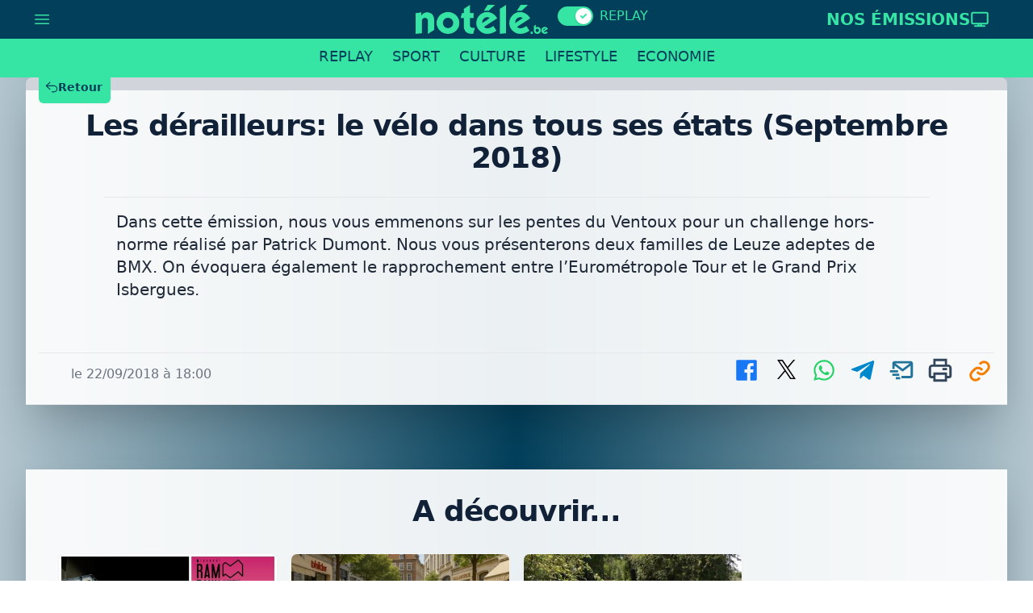

--- FILE ---
content_type: text/html;charset=UTF-8
request_url: https://www.notele.be/it7-media60548-les-derailleurs-le-velo-dans-tous-ses-etats.html
body_size: 76342
content:
<!doctype html>
<html lang="fr">
<head>
  
    <!-- Google tag (gtag.js) -->
    <script async src="https://www.googletagmanager.com/gtag/js?id=G-J1HLX7VB19"></script>
    <script>
      window.dataLayer = window.dataLayer || [];
      function gtag(){dataLayer.push(arguments);}
      gtag('js', new Date());
    
      gtag('config', 'G-J1HLX7VB19');
    </script>
    <!-- ref -->
    
      <script type="application/ld+json">
      {
        "@context": "https://schema.org",
        "@type": "NewsArticle",
        "mainEntityOfPage": {
          "@type": "WebPage",
          "@id": "https://www.notele.be/it7-media60548-les-derailleurs-le-velo-dans-tous-ses-etats-septembre-2018.html"
        },
        "headline": "Les dérailleurs le vélo dans tous ses états Septembre 2018",
        "description": "",
        "image": {
          "@type": "ImageObject",
          "url": "https://www.notele.be/webfiles/publication_pictures/60548-MTc1Mjg3LmpwZw==_b_notele.jpg",
          "width": 1920,
          "height": 1080,
          "caption": "Les dérailleurs le vélo dans tous ses états Septembre 2018"
        },
        "datePublished": "2018-09-22T18:00:00+02:00", 
        "dateModified": "2018-09-22T18:00:00+02:00",
        "author": {
          "@type": "Organization",
          "name": "notélé",
          "url": "https://www.notele.be"
        },
        "publisher": {
          "@type": "Organization",
          "name": "notélé",
          "logo": {
            "@type": "ImageObject",
            "url": "https://www.notele.be/webfiles/layout/logo_1024.png",
            "width": 1024,
            "height": 1024
          }
        },
        "keywords": [],
        "articleBody": "",
        "speakable": {
          "@type": "SpeakableSpecification",
          "cssSelector": [".article-intro"]
        }
      }
      </script>
     
    
    
    
      <meta name="layout" content="info-public"/>
    
    <meta property="og:type" content="article">
    
      <meta content="Les dérailleurs: le vélo dans tous ses états (Septembre 2018)" property="og:title">
      
      <meta name="description" content="">
      <meta property="og:description" content="">
      
    
    <meta content="Les dérailleurs" property="article:section">
    
      <meta content="replay" property="article:tag"/>
    
    <meta content="article" property="article:tag"/>
    <meta content="https://www.notele.be/it7-media60548-les-derailleurs-le-velo-dans-tous-ses-etats-septembre-2018.html" property="og:url">
     
      <meta content="SPORTS - CYCLISME" property="article:tag"/>
     
      <meta content="CYCLOTOURISME" property="article:tag"/>
      
    
    <meta content="https://www.notele.be/webfiles/publication_pictures/60548-MTc1Mjg3LmpwZw==_b_notele.jpg" property="og:image">
      
    
    <script type="text/javascript" src="/assets/fluidplayer3.min-bd75958c46ccfd9270348f62ab123131.js" ></script>

    <script src="https://cdn.jsdelivr.net/npm/hls.js@latest"></script>
    <style>
    
      #gestcom_6 > ul > li:nth-child(2){
        display:none !important;
      }
      
      
      #gestcom_181 > ul > li {
        display: inline-block;
        margin: 0.2rem; 
        max-width: 10rem;
      }
      
      #gestcom_181 > ul { 
        list-style: none;	
        text-align:center;
      }
      
      #gestcom_12 > ul > li {
        margin-bottom: 1rem !important;
      }
      
      #gestcom_12 > ul > li[wfap='528'],#gestcom_12 > ul > li[wfap='835'] {
        display:none !important;
        /* disable micro-pubs*/
      }
    
      #fluid_video_wrapper_player{
        background-color: transparent;
        margin: -3px;
      }
      
      .fluid_pseudo_poster{
	    	background-color: transparent !important;
	    }
      
      .fluid_subtitles_list{
        display: none !important;
      }
      
      .fluid_video_wrapper video {
          position: relative;
          background-color: transparent !important;
          display: block;
      }
      
      .fluid_player_layout_default{
        background-color: transparent !important;
      }
      
       .fluid_video_wrapper.fluid_player_layout_default .fluid_subtitles_container {
                  color: #fff;
                  position: absolute;
                  bottom: 1.5em;
                  left: 0;
                  right: 0;
                  height: auto;
                  z-index: 1;
                  text-align: center;
              }
              .fluid_video_wrapper.fluid_player_layout_default .fluid_subtitles_container div {
                  display: inline;
                  background-color: rgba(0, 0, 0, 0.5);
                  color: #fff;
                  font-size: 2em;
                  text-shadow: black 0.1em 0.1em 0.2em;
                  font-family: 'Roboto',sans-serif;
                  padding: : .25em;
                  line-height: 1.7em;
                  border-radius: 4px;
              }
              @media all and (display-mode: fullscreen) {
                
                .fluid_video_wrapper.fluid_player_layout_default .fluid_subtitles_container div {
                  font-size: 2.5em;
                }
              }
              @media (max-width: 1024px) {
                  
                 .fluid_video_wrapper.fluid_player_layout_default .fluid_subtitles_container div {
                     font-size: 1.1em;
                 }
              }
              @media (max-width: 1024px) and (display-mode: fullscreen) {
                
                .fluid_video_wrapper.fluid_player_layout_default .fluid_subtitles_container div {
                  font-size: 1.1em;
                }
              }

              .white{
                color: rgba(255,255,255,1);
              }
              .yellow{
                color: rgba(255,255,0,1);
              }
              .red{
                color: rgba(255,0,0,1);
              }
              .cyan{
                color: rgba(0,255,255,1);
              }
              .lime{
                color: rgba(0,255,0,1);
              }
              .magenta{
                color: rgba(255,0,255,1);
              }
              .line1 {
                  display:inline;
              }
              .line1:after {
                  content:"\a";
                  white-space: pre;
              }
              .custom-spotify-embed {
                max-width: 500px;
                margin: 0 auto;
                position: relative;
                border: 2px solid rgba(255, 255, 255, 0.8);
                border-radius: 16px;
                overflow: hidden;
                background: rgba(30, 30, 30, 0.5);
                backdrop-filter: blur(8px);
                -webkit-backdrop-filter: blur(8px);
                padding: 4px;
              }
              
              .custom-spotify-embed iframe {
                border-radius: 12px;
                opacity: 0.92;
                background: transparent;
              }
    </style>
    <script type="text/javascript">
    
        const isIOS = ['iPhone', 'iPad', 'iPod', 'iPad Simulator', 'iPhone Simulator', 'iPod Simulator',].includes(navigator.platform);
        

        document.addEventListener('alpine:init', () => {
          Alpine.data('media', () => ({
              vst:{},
              played:false,
              videoLoaded:false,
              fullscreen:false,
              player: null,
              st: false,
              sharewithcookies:!(localStorage.getItem('cookies_social')=='false'),
              init(){
                var _this=this;
                this.$nextTick(() => {
                  
                  this.$watch('st', (value, oldValue) => {
                    
                      
                      if(value){
                        document.getElementsByClassName("fluid_subtitles_container")[0].style.display = "block";
                      }
                      else{
                        document.getElementsByClassName("fluid_subtitles_container")[0].style.display = "none";
                      }
                      
                  });
                  
			
          				if (typeof Element.prototype.addEventListener === 'undefined') {
          					Element.prototype.addEventListener = function (e, callback) {
          						return this.attachEvent(e, callback);
          					};
          				}
          				document.addEventListener("gestcomVideo", function(e) {
          					
          					
          					
            		      
            		      if(e.detail.vastUrl!=undefined && e.detail.vastUrl!=null && e.detail.vastUrl!=''){
            		        _this.vst = {
                           adList: [
                               {
                                 roll: 'preRoll',
                                 vastTag: e.detail.vastUrl
                               },
                               
                           ]
                       };
            		      }
            		      
                       
                       
          
                    //window.toNextVideoCancel=false;
                    
                    
                    
                    
                      _this.player = fluidPlayer(
                        'player',
                        {
                            layoutControls: {
                                fillToContainer: true,
                                posterImage: 'https://www.notele.be/webfiles/publication_pictures/60548-MTc1Mjg3LmpwZw==.jpg',
                                autoPlay: false,
                                mute: false,
                                playPauseAnimation:true,
                                playButtonShowing:true,
                                subtitlesEnabled: false,
                                allowTheatre:false,
                                controlBar: {
                                     autoHide: true, // Default false
                                     animated: false, // Default true
                                 },
                                  miniPlayer: {
                                      enabled: false,
                                      width: 400,
                                      height: 225
                                  },
                                  contextMenu: {
                                        controls: false,
                                        links: [
                                            {
                                                href: 'https://www.notele.be',
                                                label: 'notélé'
                                            } 
                                        ]
                                    }
  
                            },
                            vastOptions: _this.vst
                        }
                      );
                      
                      //_this.player.volume = 1;
                      
                       _this.player.on('play', function(additionalInfo){ 
                        
                        _this.played =true;
                        if(_this.st){
                          document.getElementsByClassName("fluid_subtitles_container")[0].style.display = "block";
                        }
                        else{
                          document.getElementsByClassName("fluid_subtitles_container")[0].style.display = "none";
                        } 
                        if(_this.fullscreen)
                          _this.player.toggleFullScreen(_this.fullscreen);
                      
                      
                    });
                      
                    
                    
                   

            
            
                    var options = {
                        useEasing: false,
                        useGrouping: false,
                        separator: ',',
                        decimal: '.',
                    };
                    
                    setTimeout( function(){
                      _this.videoLoaded = true;
                      
                        if(!isIOS){
                          _this.player.play();  
                        }
                        
                      
                    },1000)
                    
                    let portrait = window.matchMedia("(orientation: portrait)");
            
                    portrait.addEventListener("change", function(e) {
                      
                      /*if(!e.matches){
                        _this.player.toggleFullScreen(_this.fullscreen);
                      }*/
                      
                      _this.fullscreen = !e.matches;
                      //if(!_this.fullscreen)
                      if(_this.player){
                        _this.player.pause();
                        let t = _this.player.toggleFullScreen(_this.fullscreen);  
                      }
                      
                      
                      

                      
                    });
                    
                    document.querySelectorAll('.fluid_button_subtitles').forEach(el => el.addEventListener('click', event => {
                      _this.st=!_this.st;
                      //document.querySelectorAll('.fluid_subtitles_list')[0].style.display="none";
                    }));
                    
                    if( false ){
                      _this.st=true;
                    }
            
                    
          				});
          				
          				

                  

    
                });
                
                
                const gestcomscript = document.createElement('script');
                gestcomscript.src = 'https://gestcom.divercom.be/w/Notele/5';
                gestcomscript.async = true;
                gestcomscript.onload = () => {
                  console.log('gestcom loaded successfuly');
                };
                gestcomscript.onerror = () => {
                  console.log('gestcom alt...');
                  var event = new CustomEvent("gestcomVideo", {
                    detail: {
                    }
                  });
                  document.dispatchEvent(event);
                };
                document.body.appendChild(gestcomscript);
                
              }
            }));
         });
         
         document.addEventListener("DOMContentLoaded", function(e) {
            
            if(/apple/i.test(navigator.vendor)) {
              // It's Safari
              document.getElementById("gestcom_193").style.display="none";
            }
        });
    </script>
  
  
  <meta property="fb:app_id" content="131201603407807"/>
  <title>
      Les dérailleurs: le vélo dans tous ses états (Septembre 2018)
  </title>
  <link rel="icon" type="image/x-ico" href="/assets/favicon-894f78c5c1708ca0880b5d7bc8c9597b.ico"/>
  <meta charset="UTF-8">
  <meta name="viewport" content="width=device-width, initial-scale=1.0">
  
  
  <script defer src="https://cdn.jsdelivr.net/npm/alpinejs@3.13.8/dist/cdn.min.js"></script>
  
  <script src="https://unpkg.com/htmx.org@1.9.3/dist/htmx.min.js"></script>

  
  
    <link rel="stylesheet" href="/assets/info-public-bd0c1839cdc8f2ae4139f3c04386c2f5.css" />
    <script>
      // Détection Safari
        
        document.addEventListener('DOMContentLoaded', function() {
            const userAgent = navigator.userAgent;
            const isSafari = userAgent.includes('Safari') && !userAgent.includes('Chrome');
        
            if (isSafari) {
          
                const element = document.querySelector('.no-onsafari');

                if (element) {
                  element.classList.add("hidden-on-safari");
                }
              
  
            }
        });
    </script>
  
 
  <style>
     [x-cloak] { display: none !important; }
     
     .hidden-on-safari {
          display: none !important;
     }
      
  </style>   
     
 
</head>
<body :class="{&#39;bg-gradient-to-r from-[#013f5a]/[0.3] via-[#013f5a] to-[#013f5a]/[0.3]&#39;:true,&#39;bg-gradient-to-r from-[#36e5a3]/[0.3] via-[#36e5a3] to-[#36e5a3]/[0.3]&#39;:false}" class="gestcom-layout-background" name="notele" x-data="{menu:false,replay:true}">
  
  
    
		<div id="gestcom_193" class="no-onsafari"></div>
		
      <h1 class="absolute text-transparent w-1">Les dérailleurs: le vélo dans tous ses états (Septembre 2018)</h1>
      
    
      <div x-cloak x-show="menu" class="relative isolate z-10 shadow">
  
  <div class="absolute inset-x-0 top-0 !z-10 pt-24 shadow-lg ring-1 ring-gray-900/5">
    <!--<div class="mx-auto grid grid-cols-2 gap-2 px-6 py-6 lg:grid-cols-4 lg:gap-4 lg:px-8 xl:gap-8 bg-white overflow-hidden">
      <a rel="nofollow" href="/it132-md9-concours.html" class="group relative mx-auto flex gap-6 rounded-lg p-3 text-sm leading-6 hover:bg-gray-50 sm:flex-col sm:p-6 mt-3">
    <div class="hidden lg:flex flex h-34 flex-none items-center justify-center rounded-lg">
      <svg xmlns="http://www.w3.org/2000/svg" width="36" height="36" viewBox="0 0 24 24" style="fill: rgba(1, 63, 90, 1);transform: ;msFilter:;"><path d="M5 12H4v8a2 2 0 0 0 2 2h5V12H5zm13 0h-5v10h5a2 2 0 0 0 2-2v-8h-2zm.791-5A4.92 4.92 0 0 0 19 5.5C19 3.57 17.43 2 15.5 2c-1.622 0-2.705 1.482-3.404 3.085C11.407 3.57 10.269 2 8.5 2 6.57 2 5 3.57 5 5.5c0 .596.079 1.089.209 1.5H2v4h9V9h2v2h9V7h-3.209zM7 5.5C7 4.673 7.673 4 8.5 4c.888 0 1.714 1.525 2.198 3H8c-.374 0-1 0-1-1.5zM15.5 4c.827 0 1.5.673 1.5 1.5C17 7 16.374 7 16 7h-2.477c.51-1.576 1.251-3 1.977-3z"></path></svg>
    </div>
    <div>
      <span class="font-semibold text-[#013F5A] text-2xl">
        Concours
      </span>
    </div>
</a>
<a rel="nofollow" href="/spToContent/1" class="group relative mx-auto flex gap-6 rounded-lg p-3 text-sm leading-6 hover:bg-gray-50 sm:flex-col sm:p-6 mt-3">
    <div class="hidden lg:flex flex h-34 flex-none items-center justify-center rounded-lg">
      <svg xmlns="http://www.w3.org/2000/svg" width="36" height="36" viewBox="0 0 24 24" style="fill: rgba(1, 63, 90, 1);transform: ;msFilter:;"><path d="M21 2H6a2 2 0 0 0-2 2v3H2v2h2v2H2v2h2v2H2v2h2v3a2 2 0 0 0 2 2h15a1 1 0 0 0 1-1V3a1 1 0 0 0-1-1zm-8 2.999c1.648 0 3 1.351 3 3A3.012 3.012 0 0 1 13 11c-1.647 0-3-1.353-3-3.001 0-1.649 1.353-3 3-3zM19 18H7v-.75c0-2.219 2.705-4.5 6-4.5s6 2.281 6 4.5V18z"></path></svg>
    </div>
    <div>
      <span class="font-semibold text-[#013F5A] text-2xl">
        Contacts
      </span>
    </div>
</a>
<a href="/pub" class="group relative mx-auto flex gap-6 rounded-lg p-3 text-sm leading-6 hover:bg-gray-50 sm:flex-col sm:p-6 mt-3">
    <div class="hidden lg:flex flex h-34 flex-none items-center justify-center rounded-lg">
      <svg xmlns="http://www.w3.org/2000/svg" width="36" height="36" viewBox="0 0 24 24" style="fill: rgba(1, 63, 90, 1);transform: ;msFilter:;"><path d="M20 2H8c-1.103 0-2 .897-2 2v12c0 1.103.897 2 2 2h12c1.103 0 2-.897 2-2V4c0-1.103-.897-2-2-2zM8 16V4h12l.002 12H8z"></path><path d="M4 8H2v12c0 1.103.897 2 2 2h12v-2H4V8z"></path><path d="m12 12-1-1-2 3h10l-4-6z"></path></svg>
    </div>
    <div>
      <span class="font-semibold text-[#013F5A] text-2xl">
        Publicité
      </span>
    </div>
</a>
<a rel="nofollow" href="/alerteznous" class="group relative mx-auto flex gap-6 rounded-lg p-3 text-sm leading-6 hover:bg-gray-50 sm:flex-col sm:p-6 mt-3">
    <div class="hidden lg:flex flex h-34 flex-none items-center justify-center rounded-lg">
      <svg xmlns="http://www.w3.org/2000/svg" width="36" height="36" viewBox="0 0 24 24" style="fill: rgba(1, 63, 90, 1);transform: ;msFilter:;"><path d="m5.705 3.71-1.41-1.42C1 5.563 1 7.935 1 11h1l1-.063C3 8.009 3 6.396 5.705 3.71zm13.999-1.42-1.408 1.42C21 6.396 21 8.009 21 11l2-.063c0-3.002 0-5.374-3.296-8.647zM12 22a2.98 2.98 0 0 0 2.818-2H9.182A2.98 2.98 0 0 0 12 22zm7-7.414V10c0-3.217-2.185-5.927-5.145-6.742C13.562 2.52 12.846 2 12 2s-1.562.52-1.855 1.258C7.184 4.073 5 6.783 5 10v4.586l-1.707 1.707A.996.996 0 0 0 3 17v1a1 1 0 0 0 1 1h16a1 1 0 0 0 1-1v-1a.996.996 0 0 0-.293-.707L19 14.586z"></path></svg>
    </div>
    <div>
      <span class="font-semibold text-[#013F5A] text-2xl">
        Alertez-nous
      </span>
    </div>
</a>
    </div>-->
    <div class="bg-[#36e5a3]">
      <div class="mx-auto max-w-7xl sm:px-6 lg:px-8">
        <div class="grid grid-cols-1 divide-y divide-gray-900/5 sm:grid-cols-7 sm:divide-x sm:divide-y-0 sm:border-x sm:border-gray-900/5">
          <a rel="nofollow" href="/it106-md7-rechercher.html" class="flex items-center gap-x-2.5 p-3 px-6 text-sm font-semibold leading-6 text-[#013f5a] hover:underline hover:underline-offset-8 sm:justify-center sm:px-0">
    <svg xmlns="http://www.w3.org/2000/svg" fill="none" viewBox="0 0 24 24" stroke-width="1.5" stroke="currentColor" class="w-6 h-6">
      <path stroke-linecap="round" stroke-linejoin="round" d="m21 21-5.197-5.197m0 0A7.5 7.5 0 1 0 5.196 5.196a7.5 7.5 0 0 0 10.607 10.607Z" />
    </svg>
    Rechercher
</a>
<a rel="nofollow" href="/it105-md5-direct.html" class="flex items-center gap-x-2.5 p-3 px-6 text-sm font-semibold leading-6 text-[#013f5a] hover:underline hover:underline-offset-8 sm:justify-center sm:px-0">
    <svg xmlns="http://www.w3.org/2000/svg" fill="none" viewBox="0 0 24 24" stroke-width="1.5" stroke="currentColor" class="w-6 h-6">
      <path stroke-linecap="round" stroke-linejoin="round" d="M21 12a9 9 0 1 1-18 0 9 9 0 0 1 18 0Z" />
      <path stroke-linecap="round" stroke-linejoin="round" d="M15.91 11.672a.375.375 0 0 1 0 .656l-5.603 3.113a.375.375 0 0 1-.557-.328V8.887c0-.286.307-.466.557-.327l5.603 3.112Z" />
    </svg>
    Direct
</a>
<a rel="nofollow" href="/it142-md6-programme-tv.html" class="flex items-center gap-x-2.5 p-3 px-6 text-sm font-semibold leading-6 text-[#013f5a] hover:underline hover:underline-offset-8 sm:justify-center sm:px-0">
    <svg xmlns="http://www.w3.org/2000/svg" fill="none" viewBox="0 0 24 24" stroke-width="1.5" stroke="currentColor" class="w-6 h-6">
      <path stroke-linecap="round" stroke-linejoin="round" d="M6 20.25h12m-7.5-3v3m3-3v3m-10.125-3h17.25c.621 0 1.125-.504 1.125-1.125V4.875c0-.621-.504-1.125-1.125-1.125H3.375c-.621 0-1.125.504-1.125 1.125v11.25c0 .621.504 1.125 1.125 1.125Z" />
    </svg>
    Programme TV
</a>
<a rel="nofollow" href="/it132-md9-concours.html" class="flex items-center gap-x-2.5 p-3 px-6 text-sm font-semibold leading-6 text-[#013f5a] hover:underline hover:underline-offset-8 sm:justify-center sm:px-0">
    <svg xmlns="http://www.w3.org/2000/svg" width="20" height="20" viewBox="0 0 24 24" style="fill: rgba(1, 63, 90, 1);transform: ;msFilter:;"><path d="M5 12H4v8a2 2 0 0 0 2 2h5V12H5zm13 0h-5v10h5a2 2 0 0 0 2-2v-8h-2zm.791-5A4.92 4.92 0 0 0 19 5.5C19 3.57 17.43 2 15.5 2c-1.622 0-2.705 1.482-3.404 3.085C11.407 3.57 10.269 2 8.5 2 6.57 2 5 3.57 5 5.5c0 .596.079 1.089.209 1.5H2v4h9V9h2v2h9V7h-3.209zM7 5.5C7 4.673 7.673 4 8.5 4c.888 0 1.714 1.525 2.198 3H8c-.374 0-1 0-1-1.5zM15.5 4c.827 0 1.5.673 1.5 1.5C17 7 16.374 7 16 7h-2.477c.51-1.576 1.251-3 1.977-3z"></path></svg>
    Concours
</a>
<a rel="nofollow" href="/it152-md10-notele.html?idContent=1" class="flex items-center gap-x-2.5 p-3 px-6 text-sm font-semibold leading-6 text-[#013f5a] hover:underline hover:underline-offset-8 sm:justify-center sm:px-0">
    <svg xmlns="http://www.w3.org/2000/svg" fill="none" viewBox="0 0 24 24" stroke-width="1.5" stroke="currentColor" class="w-6 h-6">
      <path stroke-linecap="round" stroke-linejoin="round" d="M2.25 6.75c0 8.284 6.716 15 15 15h2.25a2.25 2.25 0 0 0 2.25-2.25v-1.372c0-.516-.351-.966-.852-1.091l-4.423-1.106c-.44-.11-.902.055-1.173.417l-.97 1.293c-.282.376-.769.542-1.21.38a12.035 12.035 0 0 1-7.143-7.143c-.162-.441.004-.928.38-1.21l1.293-.97c.363-.271.527-.734.417-1.173L6.963 3.102a1.125 1.125 0 0 0-1.091-.852H4.5A2.25 2.25 0 0 0 2.25 4.5v2.25Z" />
    </svg>
    Contact
</a>
<a rel="nofollow" href="/pub" class="flex items-center gap-x-2.5 p-3 px-6 text-sm font-semibold leading-6 text-[#013f5a] hover:underline hover:underline-offset-8 sm:justify-center sm:px-0">
    <svg xmlns="http://www.w3.org/2000/svg" fill="none" viewBox="0 0 24 24" stroke-width="1.5" stroke="currentColor" class="w-6 h-6">
      <path stroke-linecap="round" stroke-linejoin="round" d="M10.34 15.84c-.688-.06-1.386-.09-2.09-.09H7.5a4.5 4.5 0 1 1 0-9h.75c.704 0 1.402-.03 2.09-.09m0 9.18c.253.962.584 1.892.985 2.783.247.55.06 1.21-.463 1.511l-.657.38c-.551.318-1.26.117-1.527-.461a20.845 20.845 0 0 1-1.44-4.282m3.102.069a18.03 18.03 0 0 1-.59-4.59c0-1.586.205-3.124.59-4.59m0 9.18a23.848 23.848 0 0 1 8.835 2.535M10.34 6.66a23.847 23.847 0 0 0 8.835-2.535m0 0A23.74 23.74 0 0 0 18.795 3m.38 1.125a23.91 23.91 0 0 1 1.014 5.395m-1.014 8.855c-.118.38-.245.754-.38 1.125m.38-1.125a23.91 23.91 0 0 0 1.014-5.395m0-3.46c.495.413.811 1.035.811 1.73 0 .695-.316 1.317-.811 1.73m0-3.46a24.347 24.347 0 0 1 0 3.46" />
    </svg>
    Publicité
</a>
<div hx-post="/ipInfoNav/user" hx-target="this" hx-swap="outerHTML"  hx-trigger="load">

</div>









        </div>
      </div>
    </div>
  </div>
</div>

<div class="w-full z-30 bg-[#013f5a] h-12" @scroll.window="if(menu) menu=false;">

    <div class="mx-auto max-w-7xl px-0 sm:px-2 lg:px-4 z-30">
        <div class="z-30 -mt-1">
          <nav x-cloak class="flex mb-2 mt-1 z-30 px-6" aria-label="Tabs" >
              <button rel="nofollow"  x-on:click="menu=!menu" type="button" class="ml-0 mr-auto z-30 inline-flex items-center gap-x-1 text-sm font-semibold leading-6 text-[#36e5a3]" aria-expanded="false">
                <svg xmlns="http://www.w3.org/2000/svg" fill="none" viewBox="0 0 24 24" stroke-width="1.5" stroke="currentColor" class="w-6 h-6">
                  <path stroke-linecap="round" stroke-linejoin="round" d="M3.75 6.75h16.5M3.75 12h16.5m-16.5 5.25h16.5" />
                </svg>

              </button>
              <span class="flex mx-auto lg:pl-60">
                <a href="/alaune8-info.html" class="z-30 text-white w-auto py-1 px-3 text-md font-medium uppercase">
                  <img class="object-contain lg:max-h-10 py-1 lg:py-0.5 " src="/webfiles/layout/notele-replay.png" alt="notélé" />
                  <!--<img class="object-contain lg:max-h-10 py-1 lg:py-0.5 " src="/webfiles/layout/notele_alt_replay.gif" alt="notélé" />-->
                </a>
                <!-- Enabled: "bg-indigo-600", Not Enabled: "bg-gray-200" -->
                <button type="button"  hx-post="/ipReplay/info" hx-trigger="click delay:1s" hx-vals='{"currentUri": "/it7-media60548-les-derailleurs-le-velo-dans-tous-ses-etats.html","mainUri":"/alaune8-info.html"}' x-on:click="replay=!replay"  :class="{'bg-[#36e5a3]':replay, 'bg-gray-200':!replay}" class="inline-flex items-center my-2 gap-x-1 relative inline-flex h-6 w-11 flex-shrink-0 cursor-pointer rounded-full border-2 border-transparent transition-colors duration-200 ease-in-out focus:outline-none focus:ring-2 focus:ring-[#013f5a] focus:ring-offset-2 z-10" role="switch" aria-checked="false">
  
                  <!-- Enabled: "translate-x-5", Not Enabled: "translate-x-0" -->
                  <span :class="{'translate-x-5':replay, 'translate-x-0':!replay}" class="pointer-events-none relative inline-block h-5 w-5 transform rounded-full bg-white shadow ring-0 transition duration-200 ease-in-out">
                    <!-- Enabled: "opacity-0 duration-100 ease-out", Not Enabled: "opacity-100 duration-200 ease-in" -->
                    <span :class="{'opacity-0 duration-100 ease-out':replay, 'opacity-100 duration-200 ease-in':!replay}" class="absolute inset-0 flex h-full w-full items-center justify-center transition-opacity" aria-hidden="true">
                      <svg class="h-3 w-3 text-gray-400" fill="none" viewBox="0 0 12 12">
                        <path d="M4 8l2-2m0 0l2-2M6 6L4 4m2 2l2 2" stroke="currentColor" stroke-width="2" stroke-linecap="round" stroke-linejoin="round" />
                      </svg>
                    </span>
                    <!-- Enabled: "opacity-100 duration-200 ease-in", Not Enabled: "opacity-0 duration-100 ease-out" -->
                    <span :class="{'opacity-100 duration-200 ease-in':replay, 'opacity-0 duration-100 ease-out':!replay}" class="absolute inset-0 flex h-full w-full items-center justify-center transition-opacity" aria-hidden="true">
                      <svg class="h-3 w-3 text-[#36e5a3]" fill="currentColor" viewBox="0 0 12 12">
                        <path d="M3.707 5.293a1 1 0 00-1.414 1.414l1.414-1.414zM5 8l-.707.707a1 1 0 001.414 0L5 8zm4.707-3.293a1 1 0 00-1.414-1.414l1.414 1.414zm-7.414 2l2 2 1.414-1.414-2-2-1.414 1.414zm3.414 2l4-4-1.414-1.414-4 4 1.414 1.414z" />
                      </svg>
  
                    </span>
                  </span>
                </button>
                <span :class="{'text-[#36e5a3] opacity-100 duration-200 ease-in':replay, 'text-[#36e5a3] opacity-75 duration-100 ease-out':!replay}" class="z-30 w-auto py-1 my-1 px-2 text-md font-medium uppercase transition-opacity">
                  Replay
                </span>
              </span>
              <div class="ml-auto mr-0">
                
                <a rel="nofollow"  href="/nos-emissions.html"  class="cursor-pointer inline-flex items-center gap-x-2 px-3.5 py-2.5 text-xl font-semibold text-[#36e5a3] uppercase hover:text-[#36e5a3][0.5]">
                  <span class="hidden lg:!block">Nos émissions</span>
                  <svg xmlns="http://www.w3.org/2000/svg" fill="none" viewBox="0 0 24 24" stroke-width="2" stroke="currentColor" class="w-6 h-6">
                    <path stroke-linecap="round" stroke-linejoin="round" d="M6 20.25h12m-7.5-3v3m3-3v3m-10.125-3h17.25c.621 0 1.125-.504 1.125-1.125V4.875c0-.621-.504-1.125-1.125-1.125H3.375c-.621 0-1.125.504-1.125 1.125v11.25c0 .621.504 1.125 1.125 1.125Z" />
                  </svg>


                </a>
              </div>

          </nav>
        </div>
    </div>
</div>
<div class="w-full sticky top-0 z-30 bg-[#36e5a3] md:!h-12">

    <div class="mx-auto max-w-7xl px-0 sm:px-4 lg:px-8 z-30 overflow-x-hidden">
        <div class="border-gray-200 z-30">
          <nav class="flex mb-2 z-30 w-fit mx-auto" aria-label="Tabs" >
            <!--<a href="/alaune8-info.html" class="hidden lg:block w-auto py-auto mt-2.5 pt-0.5 mr-2">
              <img class="h-12" src="/webfiles/layout/logo2.png" alt="notélé" />
            </a>-->
            
              
              
                <a href="/replay8-info.html" class="border-transparent text-[#013f5a] hover:border-[#013f5a] z-30 hover:text-[#013f5a] w-auto border-b-4 py-2 h-10 px-2 md:px-3 text-xs md:text-lg font-medium uppercase">Replay</a>
              
            
              
              
                <a href="/replay6-sport.html" class="border-transparent text-[#013f5a] hover:border-[#013f5a] z-30 hover:text-[#013f5a] w-auto border-b-4 py-2 h-10 px-2 md:px-3 text-xs md:text-lg font-medium uppercase">Sport</a>
              
            
              
              
                <a href="/replay7-culture.html" class="border-transparent text-[#013f5a] hover:border-[#013f5a] z-30 hover:text-[#013f5a] w-auto border-b-4 py-2 h-10 px-2 md:px-3 text-xs md:text-lg font-medium uppercase">Culture</a>
              
            
              
              
                <a href="/replay171-lifestyle.html" class="border-transparent text-[#013f5a] hover:border-[#013f5a] z-30 hover:text-[#013f5a] w-auto border-b-4 py-2 h-10 px-2 md:px-3 text-xs md:text-lg font-medium uppercase">Lifestyle</a>
              
            
              
              
                <a href="/replay72-economie.html" class="border-transparent text-[#013f5a] hover:border-[#013f5a] z-30 hover:text-[#013f5a] w-auto border-b-4 py-2 h-10 px-2 md:px-3 text-xs md:text-lg font-medium uppercase">Economie</a>
              
            
          </nav>
        </div>
    </div>

</div>

    
    <div class="mx-auto max-w-7xl px-0 sm:px-4 lg:px-8"  >
      <div class="mx-auto ">
        <div name="gen-media" x-data="media" class="">
          
          <span x-bind:class="{'z-0':menu, 'z-30 sm:z-0':!menu}" class="sticky top-0 md:relative">
  <div class="grid grid-flow-row-dense grid-cols-12 grid-rows-1 w-full bg-gray-300 px-2 md:px-4 py-2 sm:rounded-t-lg">
    <div class="col-span-2">
    </div>  
    <div class="col-span-10" id="gestcom_6">
        
    </div>
  </div>
  <div x-show="!menu" class="relative md:sticky top-0 md:top-20 -mt-14 lg:-mt-20 bg-transparent z-0 grid grid-flow-row-dense grid-cols-12 grid-rows-1 w-full bg-transparent px-2 md:px-4 py-2 max-w-[10%]">
    <div class="col-span-2">
      <button type="button"  x-on:click="if( (1 < history.length) && document.referrer ) {  history.back(); } else { window.location.href='/'; }" class="inline-flex items-center gap-x-1 lg:mb-4 rounded-md bg-[#36e5a3] text-[#013f5a] px-2.5 py-2.5 text-sm font-semibold shadow-sm hover:bg-[#013f5a] hover:text-white focus-visible:outline focus-visible:outline-2 focus-visible:outline-offset-2 focus-visible:outline-[#013f5a]">
        <svg class="-ml-0.5 h-4 w-4" viewBox="0 0 20 20" fill="currentColor" aria-hidden="true">
          <path fill-rule="evenodd" d="M7.793 2.232a.75.75 0 01-.025 1.06L3.622 7.25h10.003a5.375 5.375 0 010 10.75H10.75a.75.75 0 010-1.5h2.875a3.875 3.875 0 000-7.75H3.622l4.146 3.957a.75.75 0 01-1.036 1.085l-5.5-5.25a.75.75 0 010-1.085l5.5-5.25a.75.75 0 011.06.025z" clip-rule="evenodd" />
        </svg>
        <span class="hidden lg:block px-0">Retour</span>
      </button>
    </div>
  </div>
</span>
          


          <article id="top" class="grid grid-flow-row-dense grid-cols-12 grid-rows-9 gap-1 p-2 lg:p-4 shadow-2xl bg-white/[0.92]">
  
    <div class="col-span-12">
      <h2 class="text-3xl font-bold tracking-tight text-[#112137] pt-4 sm:text-4xl mb-5 mx-1 md:mx-4 text-center">Les dérailleurs: le vélo dans tous ses états (Septembre 2018)</h2>
    </div>
    
      <div x-cloak x-bind:class="{'hidden':!videoLoaded,'block':videoLoaded}" class="col-span-12 lg:mx-40 ml-1">
        <video id="player" class="bg-white" crossorigin="anonymous">
          
            
              <source src="https://streaming01.divercom.be/notele/_definst_/mp4:175287.mp4/playlist.m3u8" title="hls" type="application/x-mpegURL" ></source>
            
          
            
          
            
          
            
          
          
        </video>
        
      </div>
      
      
    
    
  <div class="col-span-12" id="gestcom_181">
    
  </div>
  
    <div class="col-span-12 space-y-4 border-t border-gray-200 pt-0 text-xl leading-8 text-gray-800  mx-2 lg:mx-20 mb-10">
      
      <div class="col-span-12">
        <p class="article-intro mt-2 text-2xl leading-8 text-gray-800 font-bold mx-4 "></p>
      </div>
      
      
  
    <style>
    
       blockquote, dd, dl, figure, h1, h2, h3, h4, h5, h6, hr, p, pre {
        margin: inherit;
       }

      .text, text > p, text > h1, text > h2, text > h3, text > h4, text > h5, text > h6 {
    		font-size: 1.25rem;
    		line-height: 1.75rem;
    		color: rgb(31, 41, 55);
    		margin-left: 0.5rem;
    		margin-right: 0.5rem;
    		margin-top: 1rem !important;
    		margin-bottom: 1rem  !important;
    		font-family: ui-sans-serif, system-ui, -apple-system, BlinkMacSystemFont, 'Segoe UI', Roboto, 'Helvetica Neue', Arial, 'Noto Sans', sans-serif, 'Apple Color Emoji', 'Segoe UI Emoji', 'Segoe UI Symbol', 'Noto Color Emoji';
    	}
    	
    	.text > h1{
    		font-size:2rem;	
    		font-weight: 900;
    		margin-top: 2rem;
    		margin-bottom: 2rem;
    	} 
    	
    	.text > h2{
    		font-size:1.8rem;
    		font-weight: 800;
    		margin-top: 2rem;
    		margin-bottom: 2rem;
    	} 
    	
    	.text > h3{
    		font-size:1.6rem;	
    		font-weight: 700;
    		margin-top: 2rem;
    		margin-bottom: 2rem;
    	} 
    	
    	.text > h4{
    		font-size:1.4rem;	
    		font-weight: 600;
    		margin-top: 2rem;
    		margin-bottom: 2rem;
    	} 
    	
    	.text > h5{
    		font-size:1.2rem;	
    		font-weight: 600;
    		margin-top: 2rem;
    		margin-bottom: 2rem;
    	} 
    	
    	.text > ul {
        list-style-type: square !important;
        margin-left: 2rem !important;
      }
      
      .text > ol {
        list-style: auto !important;
        margin-left: 3rem !important;
      }
      
      .text > ul > li > ol{
          list-style: auto !important;
          margin: unset !important;
          padding: revert !important;
      }
      
      .text > * > a, .text > * > * > a, .text > a {
        color: rgb(54, 229, 163) !important;
        font-style: italic !important;
        font-weight: 500 !important;
        margin: 0.2rem !important;
      }
    	
    	.quote{
    		font-family: ui-sans-serif, system-ui, -apple-system, BlinkMacSystemFont, 'Segoe UI', Roboto, 'Helvetica Neue', Arial, 'Noto Sans', sans-serif, 'Apple Color Emoji', 'Segoe UI Emoji', 'Segoe UI Symbol', 'Noto Color Emoji';
    	}
    	.quote > figure{
    		max-width: 768px;
    		margin-left: auto;
    		margin-right:auto;
    		text-align:center;
    		margin-top: 0.25rem !important;
    		margin-bottom: 1rem !important;
    	}
    	.quote > figure > svg {
    		width: 2.5rem; 
    		height: 2.5rem; 
    		margin-left: auto;
    		margin-right:auto;
    		margin-bottom: 0.75rem;
    		color: rgb(156 163 175);
    	}
    	.quote > figure > blockquote {
    		margin-top: 0.25rem !important;
    	}
    	.quote > figure > blockquote > p {
    		font-size: 1.5rem; /* 24px */
    		line-height: 2rem; /* 32px */
    		font-style: italic;
    		font-weight: 700;
    		color: rgb(54, 229, 163);
    		
    	}
    	
    	.embed > span > iframe {
        max-width: max-content;
        height: fit-content;
      }
      
      .embed > span > iframe.large {
        width: 100% !important;
        height: 11rem !important;
      }
      
      .embed > span > iframe.grand {
  	    width: 100% !important;
  	    height: 39rem !important;
  	  } 
    	
    	.embed > span{
    		display: block;
        	margin: auto;
        	margin-bottom: 1rem;
        	margin-top: 1rem;
        	width: fit-content;
        	max-width:100% !important;
    	}
    	.only-desktop {
        	display: none !important;
    	}
    	
    	.hide {
    		display: none !important;
    	}
    	
    	.replay > article{
    		
    		flex-direction: column;
		    gap: 0.5rem;
    		display: flex;
    		isolation: isolate;
    		position: relative; 
    		border-top-width: 4px;
    		border-bottom-width: 1px;
    		border-color:rgb(54, 229, 163);
    		border-style: solid; 
    		padding-top:8px;
    		padding-bottom:8px;
    		margin-top:2px;
    		margin-bottom:2px;
    		border-left-width:0px;
    		border-right-width:0px;
    	}
    	
    	.replay > article > div > video{
    		background-color:white; 
    		aspect-ratio: 16/9;
    	}
    	
    	.replay > article > div.content > div.tags{
    		font-size: 0.75rem;
    		line-height: 1rem;
    		column-gap: 1rem;
    		align-items: center;
    		display: flex;
    	}
    	
    	.video > article{
    		
    		flex-direction: column;
		    gap: 0.5rem;
    		display: flex;
    		isolation: isolate;
    		position: relative; 
    		border-top-width: 4px;
    		border-bottom-width: 1px;
    		border-color:rgb(54, 229, 163);
    		border-style: solid; 
    		padding-top:8px;
    		padding-bottom:8px;
    		margin-top:2px;
    		margin-bottom:2px;
    		border-left-width:0px;
    		border-right-width:0px;
    	}
    	
    	.video > article > div > video{
    		background-color:white; 
    		aspect-ratio: 16/9;
    	}
    	
    	.video > article > div.content > div.tags{
    		font-size: 0.75rem;
    		line-height: 1rem;
    		column-gap: 1rem;
    		align-items: center;
    		display: flex;
    	}
    	
    	.linked > article{
    		
    		flex-direction: row;
    		gap: 2rem;
    		display: flex;
    		isolation: isolate;
    		position: relative; 
    		border-top-width: 4px;
    		border-bottom-width: 1px;
    		border-color:rgb(54, 229, 163);
    		border-style: solid; 
    		padding-top:8px;
    		padding-bottom:8px;
    		margin-top:2px;
    		margin-bottom:2px;
    		border-left-width:0px;
    		border-right-width:0px;
    	}
    	
    	
    	.linked > article > div.content > div.tags{
    		font-size: 0.75rem;
    		line-height: 1rem;
    		column-gap: 1rem;
    		align-items: center;
    		display: flex;
    	}
    	
    	a {
    	  cursor: pointer;
    	}
    	
    	.replay > article > div.content > div.tags > span.revoir{
    		font-size: 1.5rem;
    		line-height: 2rem;
    		font-style: italic;
    		font-weight: 700;
    		color: rgb(54, 229, 163);	
    	}	
    	
    	.replay > article > div.content > div.tags > span.pubdate{
    		color: rgb(107, 114, 128 / 0.9);
    	}
    	
    	.replay > article > div.content > div.tags > span.navitem{
    		color: rgb(75, 85, 99);
    		font-weight: 500;
    		padding-top: 0.375rem;
    		padding-bottom: 0.375rem;
    		background-color: rgb(249, 250, 251);
    		border-radius: 9999px;
    		padding-right: 1rem!important; 
    		padding-left: 1rem!important;
    	}
    	
    	
    	
    	.replay > article > div.content > div.title {
          display: block !important;
          text-align: center;
      }
    	
    	.replay > article > div.content > div.title > a > h3{
    		line-height: 2rem;
    		color: rgb(55, 65, 81);
    		font-weight: 700; 
    		margin-top:1rem;
    	}
    	
    	.replay > article > div > div > a > h3 {
    	    	font-size: 0.75rem !important;
    	    	line-height: 1rem !important;
    	    	margin-top: 0px !important;
    	}	
    	
    	.replay > article > div > div.fluid_video_wrapper > div > div.fluid_initial_play {
    	       zoom: 50% !important;
    	 }
    	
    	.replay > article > div > div > a  {
    		
    		text-decoration: none;	
    	}
    	
    	
    	.replay > article > div:first-child{
    	  	max-width: auto;
    	  	padding-left: 5px;
    	  	padding-top: 3px;
    	}
    	.replay > article {
    	    padding-left:1px;
    	    padding-right:1px;
    	}
    	
    	.replayiframe {
        position: relative;
        overflow: hidden;
        width: 100%;
        padding-top: 56.25%; /* 16:9 Aspect Ratio (divide 9 by 16 = 0.5625) */
      }


    .replayiframe > iframe {
      position: absolute;
      top: 0;
      left: 0;
      bottom: 0;
      right: 0;
      width: 100%;
      height: 100%;
    }
    
    .video > article > div.content > div.tags > span.revoir{
    		font-size: 1.5rem;
    		line-height: 2rem;
    		font-style: italic;
    		font-weight: 700;
    		color: rgb(54, 229, 163);	
    	}	
    	
    	.video > article > div.content > div.tags > span.pubdate{
    		color: rgb(107, 114, 128 / 0.9);
    	}
    	
    	.video > article > div.content > div.tags > span.navitem{
    		color: rgb(75, 85, 99);
    		font-weight: 500;
    		padding-top: 0.375rem;
    		padding-bottom: 0.375rem;
    		background-color: rgb(249, 250, 251);
    		border-radius: 9999px;
    		padding-right: 1rem!important; 
    		padding-left: 1rem!important;
    	}
    	
    	
    	
    	.video > article > div.content > div.title {
          display: block !important;
          text-align: center;
      }
    	
    	.video > article > div.content > div.title > a > h3{
    		line-height: 2rem;
    		color: rgb(55, 65, 81);
    		font-weight: 700; 
    		margin-top:1rem;
    	}
    	
    	.video > article > div > div > a > h3 {
    	    	font-size: 0.75rem !important;
    	    	line-height: 1rem !important;
    	    	margin-top: 0px !important;
    	}	
    	
    	.video > article > div > div.fluid_video_wrapper > div > div.fluid_initial_play {
    	       zoom: 50% !important;
    	 }
    	
    	.video > article > div > div > a  {
    		
    		text-decoration: none;	
    	}
    	
    	
    	.video > article > div:first-child{
    	  	max-width: auto;
    	  	padding-left: 5px;
    	  	padding-top: 3px;
    	}
    	.video > article {
    	    padding-left:1px;
    	    padding-right:1px;
    	}
    	
    	.videoiframe {
        position: relative;
        overflow: hidden;
        width: 100%;
        padding-top: 56.25%; /* 16:9 Aspect Ratio (divide 9 by 16 = 0.5625) */
      }


    .videoiframe > iframe {
      position: absolute;
      top: 0;
      left: 0;
      bottom: 0;
      right: 0;
      width: 100%;
      height: 100%;
    }
    	
    	
    	
    	.linked > article > div.content > div.tags > span.revoir{
    		font-size: 1.5rem;
    		line-height: 2rem;
    		font-style: italic;
    		font-weight: 700;
    		color: rgb(54, 229, 163);	
    	}	
    	
    	.linked > article > div.content > div.tags > span.pubdate{
    		color: rgb(107, 114, 128 / 0.9);
    	}
    	
    	
    	.linked > article > div.content > div.title{
    		display: flex;
    	}
    	
    	.linked > article > div.content > div.title > a > h3{
    		line-height: 2rem;
    		color: rgb(55, 65, 81);
    		font-weight: 700; 
    		margin-top:1rem;
    	}
    	
    	.linked > article > div > div > a > h3 {
    	    	font-size: 0.75rem !important;
    	    	line-height: 1rem !important;
    	    	margin-top: 0px !important;
    	}	
    	
    	
    	.linked > article > div > div > a  {
    		
    		text-decoration: none;	
    	}
    	
    	
    	.linked > article > div:first-child{
    		max-width: 40%;
        	padding-left: 5px;
        	padding-top: 3px;
    	}
    	.linked > article {
    	    padding-left:1px;
    	    padding-right:1px;
    	}
    	
    	.linked > article > div:first-child > a > img{
    	
    	  
    	  width: 100%;
    	  height: auto;
    	}  
    	
    	
    	.image > figure{
    		margin-top: 4rem;
    		display: block;
        	margin-block-start: 1em;
        	margin-block-end: 1em;
        	
    	}
    	
    	.image > figure > img {
    		
    		object-fit: cover;
    		background-color: rgb(249, 250, 251);
    		
    	  	max-width: 100vw;
    	  	width: 100%;
        	height: auto;
        	border-radius: 0.25rem;
        	display: block;
        	vertical-align: middle;
        	overflow-clip-margin: content-box;
        	overflow: clip;
    	}
    	
    	.image > figure > figcaption{
    		color: rgb(107, 114, 128);
    	    line-height: 1.5rem;
            font-size: 0.875rem;
    	    margin-top: 1rem;
    	    padding-left: 3rem;
        	text-align: center;
        	padding-right: 3rem;
    	}
    	
    	.live > article{
    		border-top-width: 4px;
    		border-bottom-width: 1px;
    		border-color:rgb(54, 229, 163);
    		border-style: solid; 
    		padding-top:8px;
    		padding-bottom:8px;
    		margin-top:2px;
    		margin-bottom:2px;
    		border-left-width:0px;
    		border-right-width:0px;
    	}
    	
    	.live > article > a{
    		flex-direction: row;
    		gap: 2rem;
    		display: flex;
    		isolation: isolate;
    		position: relative; 
    		text-decoration: none;
    	}
    	
    	.live > article > a > div > div.chapo {
    		font-size: 0.75rem;
    		line-height: 1rem;
    		column-gap: 1rem;
    		align-items: center;
    		display: flex;
    	}
    	
    	.live > article > a > div > div.chapo > span {
    		font-size: 1.5rem;
    		line-height: 2rem;
    		font-style: italic;
    		font-weight: 700;
    		color: rgb(54, 229, 163);
    	}
    	
    	.live > article > a > div > div.chapo > h3 {
    		line-height: 2rem;
    		color: gray;
    		font-weight: bold; 
    		font-size: 1.2rem !important;
    		margin:0;
    	}
    	
    	.live > article > a > div > div.title {
    		display: flex;
    	}
    	
    	.live > article > a > div > div.title > h3{
    		line-height: 2rem;
    		color: rgb(55, 65, 81);
    		font-weight: 700; 
    	}
    	
    	.live > article > a > div:first-child {
    	    max-width: 40% !important;
    	    padding-left: 5px;
    	    padding-top: 3px;
    	}
    	
    </style>
    
  
      <style>
      @media screen and (min-width: 992px) {
      	    .only-desktop {
      	        display: flex !important;
      	    }
      	    
      	    .embed > span > iframe {
              max-width: none;
              height: revert-layer;
            }
            
            .embed > span > iframe.large {
              width: 52rem !important;
              height: 30rem !important;
            }
            
            .embed > span > iframe.grand {
              width: 52rem !important;
              height: 71rem !important;
            } 
      	    
      	    .replay > article {
      	    	padding-left:18%;
      	    	padding-right:18%;
      	    	
      	    }
      	    .replay > article > div:first-child{
      			  min-width: 42rem !important;
      	    }
      	    .replay > article > div > div > a > h3 {
      	    	font-size: 1rem !important;
      	    	line-height: 1.5rem !important;
      	    	margin-top: 0rem !important;
      	    }
      	    
      	    .replay > article > div.content > div.title{
          		display: flex;
          		
          	}
      	    
      	    .replay > article > div > div.fluid_video_wrapper > div > div.fluid_initial_play {
      	       zoom: normal !important;
      	    }
      	    
      	    .video > article {
      	    	padding-left:18%;
      	    	padding-right:18%;
      	    	
      	    }
      	    .video > article > div:first-child{
      			  min-width: 42rem !important;
      	    }
      	    .video > article > div > div > a > h3 {
      	    	font-size: 1rem !important;
      	    	line-height: 1.5rem !important;
      	    	margin-top: 0rem !important;
      	    }
      	    
      	    .video > article > div.content > div.title{
          		display: flex;
          		
          	}
      	    
      	    .video > article > div > div.fluid_video_wrapper > div > div.fluid_initial_play {
      	       zoom: normal !important;
      	    }
      	    
      	    .video > article > div.video-9/16 {
      	      max-height: 42rem;
      	    }

      	    
      	    .linked > article {
      	    	padding-left:18%;
      	    	padding-right:18%;
      	    }
      	    .linked > article > div > div > a > h3 {
      	    	font-size: 1.4rem !important;
      	    	line-height: 2rem !important;
      	    	margin-top: 0rem !important;
      	    }
      	    
      	    
      	    .live > article {
      	    	padding-left:18%;
      	    	padding-right:18%;
      	    }
      	    .live > article > a > div > div.title > h3 {
      	    	font-size: 1.5rem !important;
      	    	margin-top: 0rem !important;
      	    }
      	    .text > ul {
    	        list-style-type: square !important;
    	        margin-left: 2.2rem !important;
    	     }
      	    
      	}
      	</style>
      	
        
<div class="text"><p>Dans cette émission, nous vous emmenons sur les pentes du Ventoux pour un challenge hors-norme réalisé par Patrick Dumont. Nous vous présenterons deux familles de Leuze adeptes de BMX. On évoquera également le rapprochement entre l’Eurométropole Tour et le Grand Prix Isbergues.</p>
</div>
    <style>
    a[x-apple-data-detectors] {
      color: inherit !important;
      text-decoration: none !important;
      font-size: inherit !important;
      font-family: inherit !important;
      font-weight: inherit !important;
      line-height: inherit !important;
    }
    </style>
    
    </div>
    <div class="col-span-12">
       
    </div>
    <div class="col-span-12 border-t border-gray-200">
    </div>
    <div class="col-span-12 lg:col-span-5 !my-4 lg:!my-auto lg:mx-10 my-auto">
      <time datetime="2020-03-16" class="text-gray-500">le 22/09/2018 à 18:00</time>
      <span class="hidden text-md ml-2 mr-2">•</span>
      <span class="hidden lg:inline-disabled relative z-10 rounded-full bg-transparent py-1.5 font-medium text-gray-600">Les dérailleurs</span>
      
    </div>
    <div class="col-span-12 lg:col-span-7 mr-auto lg:mr-0 ml-auto">
      <div class="inline-grid grid-cols-7 gap-3 share-btn noprint"  data-url="https://www.notele.be/it7-media60548-les-derailleurs-le-velo-dans-tous-ses-etats-septembre-2018.html" data-title="Les dérailleurs: le vélo dans tous ses états (Septembre 2018)"  data-desc="">
          
        
          <a x-show="sharewithcookies" data-id="fb" data-toggle="tooltip" data-placement="top" title="Facebook" class="cursor-pointer">
            <svg xmlns="http://www.w3.org/2000/svg" width="34" height="34" viewBox="0 0 24 24" style="fill: rgba(24, 119, 242, 1);transform: ;msFilter:;">
              <path d="M20 3H4a1 1 0 0 0-1 1v16a1 1 0 0 0 1 1h8.615v-6.96h-2.338v-2.725h2.338v-2c0-2.325 1.42-3.592 3.5-3.592.699-.002 1.399.034 2.095.107v2.42h-1.435c-1.128 0-1.348.538-1.348 1.325v1.735h2.697l-.35 2.725h-2.348V21H20a1 1 0 0 0 1-1V4a1 1 0 0 0-1-1z"></path>
            </svg>
          </a>
          <a x-show="sharewithcookies" data-id="tw"  data-toggle="tooltip" data-placement="top" title="X" class="cursor-pointer">
            <img class="h-34 mx-auto mt-1" src="/webfiles/layout/mini-tw-x.png">
          </a>
          <a x-show="sharewithcookies" data-id="wa" data-toggle="tooltip" data-placement="top" title="WhatsApp" class="cursor-pointer">
            <svg xmlns="http://www.w3.org/2000/svg" width="34" height="34" viewBox="0 0 24 24" style="fill: rgba(37, 211, 102, 1);transform: ;msFilter:;">
              <path fill-rule="evenodd" clip-rule="evenodd" d="M18.403 5.633A8.919 8.919 0 0 0 12.053 3c-4.948 0-8.976 4.027-8.978 8.977 0 1.582.413 3.126 1.198 4.488L3 21.116l4.759-1.249a8.981 8.981 0 0 0 4.29 1.093h.004c4.947 0 8.975-4.027 8.977-8.977a8.926 8.926 0 0 0-2.627-6.35m-6.35 13.812h-.003a7.446 7.446 0 0 1-3.798-1.041l-.272-.162-2.824.741.753-2.753-.177-.282a7.448 7.448 0 0 1-1.141-3.971c.002-4.114 3.349-7.461 7.465-7.461a7.413 7.413 0 0 1 5.275 2.188 7.42 7.42 0 0 1 2.183 5.279c-.002 4.114-3.349 7.462-7.461 7.462m4.093-5.589c-.225-.113-1.327-.655-1.533-.73-.205-.075-.354-.112-.504.112s-.58.729-.711.879-.262.168-.486.056-.947-.349-1.804-1.113c-.667-.595-1.117-1.329-1.248-1.554s-.014-.346.099-.458c.101-.1.224-.262.336-.393.112-.131.149-.224.224-.374s.038-.281-.019-.393c-.056-.113-.505-1.217-.692-1.666-.181-.435-.366-.377-.504-.383a9.65 9.65 0 0 0-.429-.008.826.826 0 0 0-.599.28c-.206.225-.785.767-.785 1.871s.804 2.171.916 2.321c.112.15 1.582 2.415 3.832 3.387.536.231.954.369 1.279.473.537.171 1.026.146 1.413.089.431-.064 1.327-.542 1.514-1.066.187-.524.187-.973.131-1.067-.056-.094-.207-.151-.43-.263">
              </path>
            </svg>
          </a>
          <a x-show="sharewithcookies" data-id="tg" data-toggle="tooltip" data-placement="top" title="Telegram" class="cursor-pointer">
            <svg xmlns="http://www.w3.org/2000/svg" width="34" height="34" viewBox="0 0 24 24" style="fill: rgba(0, 136, 204, 1);transform: ;msFilter:;">
              <path d="m20.665 3.717-17.73 6.837c-1.21.486-1.203 1.161-.222 1.462l4.552 1.42 10.532-6.645c.498-.303.953-.14.579.192l-8.533 7.701h-.002l.002.001-.314 4.692c.46 0 .663-.211.921-.46l2.211-2.15 4.599 3.397c.848.467 1.457.227 1.668-.785l3.019-14.228c.309-1.239-.473-1.8-1.282-1.434z"></path>
            </svg>
          </a>
          <a data-id="mail" data-toggle="tooltip" data-placement="top" title="E-mail" class="cursor-pointer">
            <svg xmlns="http://www.w3.org/2000/svg" width="34" height="34" viewBox="0 0 24 24" style="fill: rgba(33, 117, 155, 1);transform: ;msFilter:;">
              <path d="M20 4H6c-1.103 0-2 .897-2 2v5h2V8l6.4 4.8a1.001 1.001 0 0 0 1.2 0L20 8v9h-8v2h8c1.103 0 2-.897 2-2V6c0-1.103-.897-2-2-2zm-7 6.75L6.666 6h12.668L13 10.75z"></path><path d="M2 12h7v2H2zm2 3h6v2H4zm3 3h4v2H7z"></path>
            </svg>
          </a>
          <a data-id="print" data-toggle="tooltip" data-placement="top" title="Imprimer" class="cursor-pointer">
            <svg xmlns="http://www.w3.org/2000/svg" width="34" height="34" viewBox="0 0 24 24" style="fill: rgba(52, 70, 93, 1);transform: ;msFilter:;">
              <path d="M19 7h-1V2H6v5H5c-1.654 0-3 1.346-3 3v7c0 1.103.897 2 2 2h2v3h12v-3h2c1.103 0 2-.897 2-2v-7c0-1.654-1.346-3-3-3zM8 4h8v3H8V4zm8 16H8v-4h8v4zm4-3h-2v-3H6v3H4v-7c0-.551.449-1 1-1h14c.552 0 1 .449 1 1v7z"></path><path d="M14 10h4v2h-4z"></path>
            </svg>
          </a>
          <a data-id="copy" data-toggle="tooltip" data-placement="top" title="Lien" class="cursor-pointer ">
            <svg xmlns="http://www.w3.org/2000/svg" width="36" height="36" viewBox="0 0 24 24" class="active:bg-blue-400" style="fill: rgba(245, 125, 0, 1);transform: ;msFilter:;">
              <path d="M8.465 11.293c1.133-1.133 3.109-1.133 4.242 0l.707.707 1.414-1.414-.707-.707c-.943-.944-2.199-1.465-3.535-1.465s-2.592.521-3.535 1.465L4.929 12a5.008 5.008 0 0 0 0 7.071 4.983 4.983 0 0 0 3.535 1.462A4.982 4.982 0 0 0 12 19.071l.707-.707-1.414-1.414-.707.707a3.007 3.007 0 0 1-4.243 0 3.005 3.005 0 0 1 0-4.243l2.122-2.121z"></path><path d="m12 4.929-.707.707 1.414 1.414.707-.707a3.007 3.007 0 0 1 4.243 0 3.005 3.005 0 0 1 0 4.243l-2.122 2.121c-1.133 1.133-3.109 1.133-4.242 0L10.586 12l-1.414 1.414.707.707c.943.944 2.199 1.465 3.535 1.465s2.592-.521 3.535-1.465L19.071 12a5.008 5.008 0 0 0 0-7.071 5.006 5.006 0 0 0-7.071 0z"></path>
            </svg>
          </a>
      </div>
      <div x-show="!sharewithcookies">
        <a class="w-64" href="/">Vérifiez vos paramètres concernant les cookies</a>
      </div>
    </div>
  
  
</article>


<div class="col-span-12 border-t border-gray-200 lg:mb-20">
</div>
<div class="grid grid-flow-row-dense grid-cols-12 grid-rows-9 gap-4 p-4 shadow-2xl  bg-white/[0.92] lg:mb-24 px2 lg:px-10 ">
  <div class="col-span-12">
    <h2 class="text-3xl font-bold tracking-tight text-[#112137] pt-4 sm:text-4xl mx-1 md:mx-4 lg:mb-4 text-center">A découvrir...</h2>
  </div>
  
  
        
    
      <div class="col-span-12 lg:col-span-3">
        <a href="/si103-media162592-la-16e-edition-du-ramdam-festival-c-est-parti.html">
          <article  class="overflow-hidden rounded-lg border border-gray-100 bg-white shadow-sm">
            <img
              alt="" src="https://www.notele.be/webfiles/publication_pictures/162592-QmVGdW5reS1jb2xsYWdlLTYuanBn_w440.jpg" class="h-full w-full object-cover aspect-video"/>

            <div class="p-4 lg:h-32">
              <h2 class="text-sm font-medium text-gray-700">
                La 16e édition du Ramdam Festival : c'est parti !
              </h2>
            </div>
          </article>
        </a>
      </div>
    
    

  
        
    
      <div class="col-span-12 lg:col-span-3">
        <a href="/si103-media162631-a-tournai-le-collectif-citoyen-invente-ton-pietonnier-a-expose-ses-idees.html">
          <article  class="overflow-hidden rounded-lg border border-gray-100 bg-white shadow-sm">
            <img
              alt="" src="https://www.notele.be/webfiles/publication_pictures/162631-Q2FwdHVyZSBk4oCZZcyBY3JhbiAyMDI2LTAxLTE2IGHMgCAxOC4yMi41Mi5qcGc=_w440.jpg" class="h-full w-full object-cover aspect-video"/>

            <div class="p-4 lg:h-32">
              <h2 class="text-sm font-medium text-gray-700">
                A Tournai, le collectif citoyen “Invente ton piétonnier » a exposé ses idées
              </h2>
            </div>
          </article>
        </a>
      </div>
    
    

  
        
    
      <div class="col-span-12 lg:col-span-3">
        <a href="/si103-media162620-silly-le-pre-ravel-ferme-durant-des-travaux-de-plantations.html">
          <article  class="overflow-hidden rounded-lg border border-gray-100 bg-white shadow-sm">
            <img
              alt="" src="https://www.notele.be/webfiles/publication_pictures/162620-Q2FwdHVyZSBk4oCZZcyBY3JhbiAyMDI2LTAxLTE2IGHMgCAxNC40Ny40OC5qcGc=_w440.jpg" class="h-full w-full object-cover aspect-video"/>

            <div class="p-4 lg:h-32">
              <h2 class="text-sm font-medium text-gray-700">
                Silly : le Pré-RAVeL fermé durant des travaux de plantations
              </h2>
            </div>
          </article>
        </a>
      </div>
    
    
      <div id="gestcom_12" class="h-full col-span-12 lg:col-span-3 row-span-6 p-2 mx-auto" data-type="media_pub_display_colonne">
        
      </div>
    

  
        
    
      <div class="col-span-12 lg:col-span-3">
        <a href="/si103-media162619-comines-les-youtubeurs-mcfly-et-carlito-vont-ils-participer-a-la-prochaine-fete-des-louches.html">
          <article  class="overflow-hidden rounded-lg border border-gray-100 bg-white shadow-sm">
            <img
              alt="" src="https://www.notele.be/webfiles/publication_pictures/162619-TWNmbHkuanBn_w440.jpg" class="h-full w-full object-cover aspect-video"/>

            <div class="p-4 lg:h-32">
              <h2 class="text-sm font-medium text-gray-700">
                Comines : les Youtubeurs McFly et Carlito vont-ils participer à la prochaine fête des louches ?
              </h2>
            </div>
          </article>
        </a>
      </div>
    
    

  
        
    
      <div class="col-span-12 lg:col-span-3">
        <a href="/si103-media162618-la-ville-de-lessines-n-a-recu-aucune-demande-et-donne-aucune-autorisation-pour-l-extension-de-la-carriere-d-holcim.html">
          <article  class="overflow-hidden rounded-lg border border-gray-100 bg-white shadow-sm">
            <img
              alt="" src="https://www.notele.be/webfiles/publication_pictures/162618-Q2FwdHVyZSBk4oCZZcyBY3JhbiAyMDI2LTAxLTE2IGHMgCAxMy4wMS41My5qcGc=_w440.jpg" class="h-full w-full object-cover aspect-video"/>

            <div class="p-4 lg:h-32">
              <h2 class="text-sm font-medium text-gray-700">
                La Ville de Lessines n'a reçu aucune demande et donné aucune autorisation pour l'extension de la carrière d'Holcim
              </h2>
            </div>
          </article>
        </a>
      </div>
    
    

  
        
    
      <div class="col-span-12 lg:col-span-3">
        <a href="/si103-media162617-lanquesaint-une-demande-de-permis-a-ete-introduite-pour-la-construction-d-une-residence-pour-seniors-a-la-rue-du-saint-sacrement.html">
          <article  class="overflow-hidden rounded-lg border border-gray-100 bg-white shadow-sm">
            <img
              alt="" src="https://www.notele.be/webfiles/publication_pictures/162617-bGFucXVlc2FpbnQuanBn_w440.jpg" class="h-full w-full object-cover aspect-video"/>

            <div class="p-4 lg:h-32">
              <h2 class="text-sm font-medium text-gray-700">
                Lanquesaint : une demande de permis a été introduite pour la construction d’une résidence pour séniors à la rue du Saint Sacrement
              </h2>
            </div>
          </article>
        </a>
      </div>
    
    

  
</div>

        </div>
      </div>
    </div>  
    <footer class="bg-gray-900 relative" aria-labelledby="footer-heading" style="z-index:1000;">
  <h2 id="footer-heading" class="sr-only">Footer</h2>
  <div class="mx-auto max-w-7xl px-6 pb-8 pt-16 sm:pt-24 lg:px-8 lg:pt-32">
    <div class="xl:grid xl:grid-cols-3 xl:gap-8">
      <div class="space-y-8">
        <img class="h-7" src="/webfiles/layout/nw_notele.png" alt="notélé  ">
        <p class="text-sm leading-6 text-gray-300">notélé, encore plus proche</p>
        <div class="flex space-x-6">
          <a target="_blank" href="https://www.facebook.com/notele.be/" class="text-gray-500 hover:text-gray-400">
            <span class="sr-only">Facebook</span>
            <svg class="h-6 w-6" fill="currentColor" viewBox="0 0 24 24" aria-hidden="true">
              <path fill-rule="evenodd" d="M22 12c0-5.523-4.477-10-10-10S2 6.477 2 12c0 4.991 3.657 9.128 8.438 9.878v-6.987h-2.54V12h2.54V9.797c0-2.506 1.492-3.89 3.777-3.89 1.094 0 2.238.195 2.238.195v2.46h-1.26c-1.243 0-1.63.771-1.63 1.562V12h2.773l-.443 2.89h-2.33v6.988C18.343 21.128 22 16.991 22 12z" clip-rule="evenodd" />
            </svg>
          </a>
          <a target="_blank" href="https://www.instagram.com/notele_wapi/" class="text-gray-500 hover:text-gray-400">
            <span class="sr-only">Instagram</span>
            <svg class="h-6 w-6" fill="currentColor" viewBox="0 0 24 24" aria-hidden="true">
              <path fill-rule="evenodd" d="M12.315 2c2.43 0 2.784.013 3.808.06 1.064.049 1.791.218 2.427.465a4.902 4.902 0 011.772 1.153 4.902 4.902 0 011.153 1.772c.247.636.416 1.363.465 2.427.048 1.067.06 1.407.06 4.123v.08c0 2.643-.012 2.987-.06 4.043-.049 1.064-.218 1.791-.465 2.427a4.902 4.902 0 01-1.153 1.772 4.902 4.902 0 01-1.772 1.153c-.636.247-1.363.416-2.427.465-1.067.048-1.407.06-4.123.06h-.08c-2.643 0-2.987-.012-4.043-.06-1.064-.049-1.791-.218-2.427-.465a4.902 4.902 0 01-1.772-1.153 4.902 4.902 0 01-1.153-1.772c-.247-.636-.416-1.363-.465-2.427-.047-1.024-.06-1.379-.06-3.808v-.63c0-2.43.013-2.784.06-3.808.049-1.064.218-1.791.465-2.427a4.902 4.902 0 011.153-1.772A4.902 4.902 0 015.45 2.525c.636-.247 1.363-.416 2.427-.465C8.901 2.013 9.256 2 11.685 2h.63zm-.081 1.802h-.468c-2.456 0-2.784.011-3.807.058-.975.045-1.504.207-1.857.344-.467.182-.8.398-1.15.748-.35.35-.566.683-.748 1.15-.137.353-.3.882-.344 1.857-.047 1.023-.058 1.351-.058 3.807v.468c0 2.456.011 2.784.058 3.807.045.975.207 1.504.344 1.857.182.466.399.8.748 1.15.35.35.683.566 1.15.748.353.137.882.3 1.857.344 1.054.048 1.37.058 4.041.058h.08c2.597 0 2.917-.01 3.96-.058.976-.045 1.505-.207 1.858-.344.466-.182.8-.398 1.15-.748.35-.35.566-.683.748-1.15.137-.353.3-.882.344-1.857.048-1.055.058-1.37.058-4.041v-.08c0-2.597-.01-2.917-.058-3.96-.045-.976-.207-1.505-.344-1.858a3.097 3.097 0 00-.748-1.15 3.098 3.098 0 00-1.15-.748c-.353-.137-.882-.3-1.857-.344-1.023-.047-1.351-.058-3.807-.058zM12 6.865a5.135 5.135 0 110 10.27 5.135 5.135 0 010-10.27zm0 1.802a3.333 3.333 0 100 6.666 3.333 3.333 0 000-6.666zm5.338-3.205a1.2 1.2 0 110 2.4 1.2 1.2 0 010-2.4z" clip-rule="evenodd" />
            </svg>
          </a>
          <a target="_blank" href="https://www.linkedin.com/company/not%C3%A9l%C3%A9/posts/" class="text-gray-500 hover:text-gray-400">
            <span class="sr-only">X</span>
            <svg  xmlns="http://www.w3.org/2000/svg" width="24" height="24"  
            fill="currentColor" viewBox="0 0 24 24" >
            <!--Boxicons v3.0 https://boxicons.com | License  https://docs.boxicons.com/free-->
            <path d="M20 3H4a1 1 0 0 0-1 1v16a1 1 0 0 0 1 1h16a1 1 0 0 0 1-1V4a1 1 0 0 0-1-1M8.339 18.337H5.667v-8.59h2.672zM7.003 8.574a1.548 1.548 0 1 1 0-3.096 1.548 1.548 0 0 1 0 3.096m11.335 9.763h-2.669V14.16c0-.996-.018-2.277-1.388-2.277-1.39 0-1.601 1.086-1.601 2.207v4.248h-2.667v-8.59h2.56v1.174h.037c.355-.675 1.227-1.387 2.524-1.387 2.704 0 3.203 1.778 3.203 4.092v4.71z"></path>
            </svg>
          </a>
          <a target="_blank" href="https://www.tiktok.com/@notele.be" class="text-gray-500 hover:text-gray-400">
            <span class="sr-only">TikTok</span>
            <svg xmlns="http://www.w3.org/2000/svg" class="h-5 w-5" fill="currentColor" viewBox="0 0 24 24">
              <path d="M19.59 6.69a4.83 4.83 0 0 1-3.77-4.25V2h-3.45v13.67a2.89 2.89 0 0 1-5.2 1.74 2.89 2.89 0 0 1 2.31-4.64 2.93 2.93 0 0 1 .88.13V9.4a6.84 6.84 0 0 0-1-.05A6.33 6.33 0 0 0 5 20.1a6.34 6.34 0 0 0 10.86-4.43v-7a8.16 8.16 0 0 0 4.77 1.52v-3.4a4.85 4.85 0 0 1-1-.1z"></path>
            </svg>
          </a>
          <a target="_blank" href="https://www.threads.net/@notele_wapi" class="text-gray-500 hover:text-gray-400">
            <span class="sr-only">Threads</span>
            <svg class="h-5 w-5" fill="currentColor"  version="1.1" id="Layer_1" xmlns="http://www.w3.org/2000/svg" xmlns:xlink="http://www.w3.org/1999/xlink" x="0px" y="0px"
            	 viewBox="0 0 878 1000" style="enable-background:new 0 0 878 1000;" xml:space="preserve">
              <g>
              	<path  class="st0" d="M446.7,1000h-0.3c-149.2-1-263.9-50.2-341-146.2C36.9,768.3,1.5,649.4,0.3,500.4v-0.7
              		c1.2-149.1,36.6-267.9,105.2-353.4C182.5,50.2,297.3,1,446.4,0h0.3h0.3c114.4,0.8,210.1,30.2,284.4,87.4
              		c69.9,53.8,119.1,130.4,146.2,227.8l-85,23.7c-46-165-162.4-249.3-346-250.6c-121.2,0.9-212.9,39-272.5,113.2
              		C118.4,271,89.6,371.4,88.5,500c1.1,128.6,29.9,229,85.7,298.5c59.6,74.3,151.3,112.4,272.5,113.2c109.3-0.8,181.6-26.3,241.7-85.2
              		c68.6-67.2,67.4-149.7,45.4-199.9c-12.9-29.6-36.4-54.2-68.1-72.9c-8,56.3-25.9,101.9-53.5,136.3c-36.9,45.9-89.2,71-155.4,74.6
              		c-50.1,2.7-98.4-9.1-135.8-33.4c-44.3-28.7-70.2-72.5-73-123.5c-2.7-49.6,17-95.2,55.4-128.4c36.7-31.7,88.3-50.3,149.3-53.8
              		c44.9-2.5,87-0.5,125.8,5.9c-5.2-30.9-15.6-55.5-31.2-73.2c-21.4-24.4-54.5-36.8-98.3-37.1c-0.4,0-0.8,0-1.2,0
              		c-35.2,0-83,9.7-113.4,55L261.2,327c40.8-60.6,107-94,186.6-94c0.6,0,1.2,0,1.8,0c133.1,0.8,212.4,82.3,220.3,224.5
              		c4.5,1.9,9,3.9,13.4,5.9c62.1,29.2,107.5,73.4,131.4,127.9c33.2,75.9,36.3,199.6-64.5,298.3C673.1,965,579.6,999.1,447,1000
              		L446.7,1000L446.7,1000z M488.5,512.9c-10.1,0-20.3,0.3-30.8,0.9c-76.5,4.3-124.2,39.4-121.5,89.3c2.8,52.3,60.5,76.6,116,73.6
              		c51-2.7,117.4-22.6,128.6-154.6C552.6,516,521.7,512.9,488.5,512.9z"/>
              </g>
            </svg>
          </a>
          <a target="_blank" href="https://open.spotify.com/playlist/16rNnSilgqnfvwBxzCZGT9?si=7H4Y8DMpSbWkVkjdU8YfRQ&nd=1&dlsi=3781aa78dae74015" class="text-gray-500 hover:text-gray-400">
            <span class="sr-only">Spotify</span>
            <svg  class="h-6 w-6"  fill="currentColor"  xmlns="http://www.w3.org/2000/svg" width="36" height="36" viewBox="0 0 24 24"><path d="M12.01 2.019c-5.495 0-9.991 4.496-9.991 9.991 0 5.494 4.496 9.99 9.991 9.99 5.494 0 9.99-4.496 9.99-9.99 0-5.495-4.446-9.991-9.99-9.991zm4.595 14.436c-.199.299-.549.4-.85.201-2.349-1.45-5.296-1.75-8.793-.951-.348.102-.648-.148-.748-.449-.101-.35.149-.648.45-.749 3.795-.85 7.093-.499 9.69 1.1.35.149.4.548.251.848zm1.2-2.747c-.251.349-.7.499-1.051.249-2.697-1.646-6.792-2.148-9.939-1.148-.398.101-.85-.1-.949-.498-.101-.402.1-.852.499-.952 3.646-1.098 8.143-.548 11.239 1.351.3.149.45.648.201.998zm.099-2.799c-3.197-1.897-8.542-2.097-11.59-1.146a.938.938 0 0 1-1.148-.6.937.937 0 0 1 .599-1.151c3.547-1.049 9.392-.85 13.089 1.351.449.249.599.849.349 1.298-.25.35-.849.498-1.299.248z"></path></svg>
          </a>
        </div>
        <div class="flex space-x-6">
          <a target="_blank" href="https://apps.apple.com/us/app/not%C3%A9l%C3%A9/id487145032#?platform=iphone" class="text-gray-500 hover:text-gray-400">
            <span class="sr-only">App Store</span>
            <img class="h-6" src="/webfiles/layout/nw_appstore.png" alt="App Store">
          </a>
          <a target="_blank" href="https://play.google.com/store/apps/details?id=be.appsolution.notele" class="text-gray-500 hover:text-gray-400">
            <span class="sr-only">Google Play</span>
            <img class="h-6" src="/webfiles/layout/nw_playstore.png" alt="Google Play">
          </a>
        </div>
        <div class="flex space-x-6">
          <a rel="nofollow" target="_blank" href="https://www.lecdj.be/fr/bienvenue-sur-le-site-du-conseil-de-deontologie-journalistique-cdj/" class="text-gray-500 hover:text-gray-400">
            <span class="sr-only">Conseil de déontologie journalistique</span>
            <img class="h-6" src="/webfiles/layout/logocdj.png" alt="Conseil de déontologie journalistique">
          </a>
          <a rel="nofollow" target="_blank" href="https://editeurssinguliers.be/" class="text-gray-500 hover:text-gray-400">
            <span class="sr-only">Les Editeurs Singuliers</span>
            <img class="h-6" src="/webfiles/layout/LesEditeursSinguliers_bw.png" alt="Les Editeurs Singuliers">
          </a>
          <a rel="nofollow" target="_blank" href="https://www.adeb.be/" class="text-gray-500 hover:text-gray-400">
            <span class="sr-only">Association des éditeurs belges</span>
            <img class="h-6" src="/webfiles/layout/logo_ADEB.png" alt="Association des éditeurs belges">
          </a>
        </div>
      </div>
      <div class="mt-16 grid grid-cols-2 gap-8 xl:col-span-2 xl:mt-0">
        <div class="md:grid md:grid-cols-2 md:gap-8">
          <div>
            <ul role="list" class="mt-6 space-y-4">
              
                  <li>
                    <a rel="nofollow" href="/spToContent/45" class="text-sm leading-6 text-gray-300 hover:text-white">L'histoire de notélé</a>
                  </li>
              
                  <li>
                    <a rel="nofollow" href="/spToContent/1" class="text-sm leading-6 text-gray-300 hover:text-white">Contact</a>
                  </li>
              
                  <li>
                    <a rel="nofollow" href="/spToContent/22" class="text-sm leading-6 text-gray-300 hover:text-white">notélé recrute</a>
                  </li>
              
                  <li>
                    <a rel="nofollow" href="/spToContent/12" class="text-sm leading-6 text-gray-300 hover:text-white">Regarder notélé</a>
                  </li>
              
                  <li>
                    <a rel="nofollow" href="/spToContent/38" class="text-sm leading-6 text-gray-300 hover:text-white">Copies et droits d’auteur</a>
                  </li>
                
            </ul>
          </div>
          <div class="mt-10 md:mt-0">
            <ul role="list" class="mt-6 space-y-4">
              
                  <li>
                    <a rel="nofollow" href="/spToContent/3" class="text-sm leading-6 text-gray-300 hover:text-white">Utilisation des données</a>
                  </li>
              
                  <li>
                    <a rel="nofollow" href="/spToContent/35" class="text-sm leading-6 text-gray-300 hover:text-white">Charte de bonne conduite</a>
                  </li>
              
                  <li>
                    <a rel="nofollow" href="/spToContent/46" class="text-sm leading-6 text-gray-300 hover:text-white">Charte sur l'égalité et la diversité</a>
                  </li>
              
                  <li>
                    <a rel="nofollow" href="/spToContent/61" class="text-sm leading-6 text-gray-300 hover:text-white">Charte graphique et logos</a>
                  </li>
              
                  <li>
                    <a rel="nofollow" href="/spToContent/64" class="text-sm leading-6 text-gray-300 hover:text-white">I Love notélé</a>
                  </li>
                
            </ul>
          </div>
        </div>
        <div class="md:grid md:grid-cols-1 md:gap-8">
          <div>
            <ul role="list" class="mt-6 space-y-4">
              
                  <li>
                    <a rel="nofollow" href="/spToContent/50" class="text-sm leading-6 text-gray-300 hover:text-white">Documents légaux et transparence</a>
                  </li>
              
                  <li>
                    <a rel="nofollow" href="/spToContent/42" class="text-sm leading-6 text-gray-300 hover:text-white">Vente en ligne</a>
                  </li>
              
                  <li>
                    <a rel="nofollow" href="/spToContent/53" class="text-sm leading-6 text-gray-300 hover:text-white">Règlement des concours de notélé</a>
                  </li>
              
                  <li>
                    <a rel="nofollow" href="/spToContent/62" class="text-sm leading-6 text-gray-300 hover:text-white">Elections 2024 – règlement</a>
                  </li>
              
                  <li>
                    <a rel="nofollow" href="/spToContent/63" class="text-sm leading-6 text-gray-300 hover:text-white">Elections 2024 – dispositif électoral</a>
                  </li>
               
            </ul>
          </div>
        </div>
      </div>
    </div>
    <div class="mt-16 border-t border-white/10 pt-8 sm:mt-20 lg:mt-24">
      <p class="text-xs leading-5 text-gray-400">&copy; 2025 notélé. All rights reserved.</p>
    </div>
  </div>
</footer>

    <script src="//cdn.jsdelivr.net/npm/share-buttons/dist/share-buttons.js"></script>
		
		
  
  
  
  
  
</body>
</html>


--- FILE ---
content_type: text/css
request_url: https://www.notele.be/assets/info-public-bd0c1839cdc8f2ae4139f3c04386c2f5.css
body_size: 12833
content:
*,::before,::after {box-sizing: border-box;border-width: 0;border-style: solid;border-color: #e5e7eb;}::before,::after {--tw-content: '';}html {line-height: 1.5;-webkit-text-size-adjust: 100%;-moz-tab-size: 4;-o-tab-size: 4;tab-size: 4;font-family: ui-sans-serif, system-ui, -apple-system, BlinkMacSystemFont, "Segoe UI", Roboto, "Helvetica Neue", Arial, "Noto Sans", sans-serif, "Apple Color Emoji", "Segoe UI Emoji", "Segoe UI Symbol", "Noto Color Emoji";font-feature-settings: normal;font-variation-settings: normal;}body {margin: 0;line-height: inherit;}hr {height: 0;color: inherit;border-top-width: 1px;}abbr:where([title]) {-webkit-text-decoration: underline dotted;text-decoration: underline dotted;}h1,h2,h3,h4,h5,h6 {font-size: inherit;font-weight: inherit;}a {color: inherit;text-decoration: inherit;}b,strong {font-weight: bolder;}code,kbd,samp,pre {font-family: ui-monospace, SFMono-Regular, Menlo, Monaco, Consolas, "Liberation Mono", "Courier New", monospace;font-feature-settings: normal;font-variation-settings: normal;font-size: 1em;}small {font-size: 80%;}sub,sup {font-size: 75%;line-height: 0;position: relative;vertical-align: baseline;}sub {bottom: -0.25em;}sup {top: -0.5em;}table {text-indent: 0;border-color: inherit;border-collapse: collapse;}button,input,optgroup,select,textarea {font-family: inherit;font-feature-settings: inherit;font-variation-settings: inherit;font-size: 100%;font-weight: inherit;line-height: inherit;color: inherit;margin: 0;padding: 0;}button,select {text-transform: none;}button,[type='button'],[type='reset'],[type='submit'] {-webkit-appearance: button;background-color: transparent;background-image: none;}:-moz-focusring {outline: auto;}:-moz-ui-invalid {box-shadow: none;}progress {vertical-align: baseline;}::-webkit-inner-spin-button,::-webkit-outer-spin-button {height: auto;}[type='search'] {-webkit-appearance: textfield;outline-offset: -2px;}::-webkit-search-decoration {-webkit-appearance: none;}::-webkit-file-upload-button {-webkit-appearance: button;font: inherit;}summary {display: list-item;}blockquote,dl,dd,h1,h2,h3,h4,h5,h6,hr,figure,p,pre {margin: 0;}fieldset {margin: 0;padding: 0;}legend {padding: 0;}ol,ul,menu {list-style: none;margin: 0;padding: 0;}dialog {padding: 0;}textarea {resize: vertical;}input::-moz-placeholder, textarea::-moz-placeholder {opacity: 1;color: #9ca3af;}input::placeholder,textarea::placeholder {opacity: 1;color: #9ca3af;}button,[role="button"] {cursor: pointer;}:disabled {cursor: default;}img,svg,video,canvas,audio,iframe,embed,object {display: block;vertical-align: middle;}img,video {max-width: 100%;height: auto;}[hidden] {display: none;}*, ::before, ::after {--tw-border-spacing-x: 0;--tw-border-spacing-y: 0;--tw-translate-x: 0;--tw-translate-y: 0;--tw-rotate: 0;--tw-skew-x: 0;--tw-skew-y: 0;--tw-scale-x: 1;--tw-scale-y: 1;--tw-pan-x:  ;--tw-pan-y:  ;--tw-pinch-zoom:  ;--tw-scroll-snap-strictness: proximity;--tw-gradient-from-position:  ;--tw-gradient-via-position:  ;--tw-gradient-to-position:  ;--tw-ordinal:  ;--tw-slashed-zero:  ;--tw-numeric-figure:  ;--tw-numeric-spacing:  ;--tw-numeric-fraction:  ;--tw-ring-inset:  ;--tw-ring-offset-width: 0px;--tw-ring-offset-color: #fff;--tw-ring-color: rgb(59 130 246 / 0.5);--tw-ring-offset-shadow: 0 0 #0000;--tw-ring-shadow: 0 0 #0000;--tw-shadow: 0 0 #0000;--tw-shadow-colored: 0 0 #0000;--tw-blur:  ;--tw-brightness:  ;--tw-contrast:  ;--tw-grayscale:  ;--tw-hue-rotate:  ;--tw-invert:  ;--tw-saturate:  ;--tw-sepia:  ;--tw-drop-shadow:  ;--tw-backdrop-blur:  ;--tw-backdrop-brightness:  ;--tw-backdrop-contrast:  ;--tw-backdrop-grayscale:  ;--tw-backdrop-hue-rotate:  ;--tw-backdrop-invert:  ;--tw-backdrop-opacity:  ;--tw-backdrop-saturate:  ;--tw-backdrop-sepia:  ;}::backdrop {--tw-border-spacing-x: 0;--tw-border-spacing-y: 0;--tw-translate-x: 0;--tw-translate-y: 0;--tw-rotate: 0;--tw-skew-x: 0;--tw-skew-y: 0;--tw-scale-x: 1;--tw-scale-y: 1;--tw-pan-x:  ;--tw-pan-y:  ;--tw-pinch-zoom:  ;--tw-scroll-snap-strictness: proximity;--tw-gradient-from-position:  ;--tw-gradient-via-position:  ;--tw-gradient-to-position:  ;--tw-ordinal:  ;--tw-slashed-zero:  ;--tw-numeric-figure:  ;--tw-numeric-spacing:  ;--tw-numeric-fraction:  ;--tw-ring-inset:  ;--tw-ring-offset-width: 0px;--tw-ring-offset-color: #fff;--tw-ring-color: rgb(59 130 246 / 0.5);--tw-ring-offset-shadow: 0 0 #0000;--tw-ring-shadow: 0 0 #0000;--tw-shadow: 0 0 #0000;--tw-shadow-colored: 0 0 #0000;--tw-blur:  ;--tw-brightness:  ;--tw-contrast:  ;--tw-grayscale:  ;--tw-hue-rotate:  ;--tw-invert:  ;--tw-saturate:  ;--tw-sepia:  ;--tw-drop-shadow:  ;--tw-backdrop-blur:  ;--tw-backdrop-brightness:  ;--tw-backdrop-contrast:  ;--tw-backdrop-grayscale:  ;--tw-backdrop-hue-rotate:  ;--tw-backdrop-invert:  ;--tw-backdrop-opacity:  ;--tw-backdrop-saturate:  ;--tw-backdrop-sepia:  ;}.container {width: 100%;}@media (min-width: 640px) {.container {max-width: 640px;}}@media (min-width: 768px) {.container {max-width: 768px;}}@media (min-width: 1024px) {.container {max-width: 1024px;}}@media (min-width: 1280px) {.container {max-width: 1280px;}}@media (min-width: 1536px) {.container {max-width: 1536px;}}.sr-only {position: absolute;width: 1px;height: 1px;padding: 0;margin: -1px;overflow: hidden;clip: rect(0, 0, 0, 0);white-space: nowrap;border-width: 0;}.pointer-events-none {pointer-events: none;}.visible {visibility: visible;}.invisible {visibility: hidden;}.collapse {visibility: collapse;}.fixed {position: fixed;}.absolute {position: absolute;}.relative {position: relative;}.sticky {position: sticky;}.inset-0 {inset: 0px;}.inset-x-0 {left: 0px;right: 0px;}.inset-y-0 {top: 0px;bottom: 0px;}.\!top-0 {top: 0px !important;}.-bottom-6 {bottom: -1.5rem;}.bottom-0 {bottom: 0px;}.bottom-6 {bottom: 1.5rem;}.bottom-full {bottom: 100%;}.left-0 {left: 0px;}.left-1\/2 {left: 50%;}.left-4 {left: 1rem;}.left-\[33vw\] {left: 33vw;}.left-\[3rem\] {left: 3rem;}.right-0 {right: 0px;}.right-2 {right: 0.5rem;}.right-3 {right: 0.75rem;}.right-4 {right: 1rem;}.right-8 {right: 2rem;}.top-0 {top: 0px;}.top-1\/2 {top: 50%;}.top-2 {top: 0.5rem;}.top-3 {top: 0.75rem;}.top-40 {top: 10rem;}.top-\[-0\.3rem\] {top: -0.3rem;}.top-full {top: 100%;}.isolate {isolation: isolate;}.\!z-10 {z-index: 10 !important;}.\!z-30 {z-index: 30 !important;}.\!z-50 {z-index: 50 !important;}.-z-10 {z-index: -10;}.z-0 {z-index: 0;}.z-10 {z-index: 10;}.z-20 {z-index: 20;}.z-30 {z-index: 30;}.z-40 {z-index: 40;}.z-50 {z-index: 50;}.z-\[-1\] {z-index: -1;}.z-\[100\] {z-index: 100;}.col-auto {grid-column: auto;}.col-span-1 {grid-column: span 1 / span 1;}.col-span-10 {grid-column: span 10 / span 10;}.col-span-11 {grid-column: span 11 / span 11;}.col-span-12 {grid-column: span 12 / span 12;}.col-span-2 {grid-column: span 2 / span 2;}.col-span-3 {grid-column: span 3 / span 3;}.col-span-4 {grid-column: span 4 / span 4;}.col-span-8 {grid-column: span 8 / span 8;}.col-span-9 {grid-column: span 9 / span 9;}.col-start-1 {grid-column-start: 1;}.col-end-13 {grid-column-end: 13;}.row-span-2 {grid-row: span 2 / span 2;}.row-span-4 {grid-row: span 4 / span 4;}.row-span-5 {grid-row: span 5 / span 5;}.row-span-6 {grid-row: span 6 / span 6;}.row-start-1 {grid-row-start: 1;}.float-right {float: right;}.float-left {float: left;}.\!m-auto {margin: auto !important;}.m-0 {margin: 0px;}.\!mx-4 {margin-left: 1rem !important;margin-right: 1rem !important;}.\!mx-auto {margin-left: auto !important;margin-right: auto !important;}.\!my-4 {margin-top: 1rem !important;margin-bottom: 1rem !important;}.mx-1 {margin-left: 0.25rem;margin-right: 0.25rem;}.mx-10 {margin-left: 2.5rem;margin-right: 2.5rem;}.mx-2 {margin-left: 0.5rem;margin-right: 0.5rem;}.mx-4 {margin-left: 1rem;margin-right: 1rem;}.mx-auto {margin-left: auto;margin-right: auto;}.my-1 {margin-top: 0.25rem;margin-bottom: 0.25rem;}.my-10 {margin-top: 2.5rem;margin-bottom: 2.5rem;}.my-2 {margin-top: 0.5rem;margin-bottom: 0.5rem;}.my-3 {margin-top: 0.75rem;margin-bottom: 0.75rem;}.my-auto {margin-top: auto;margin-bottom: auto;}.\!-mt-2 {margin-top: -0.5rem !important;}.\!-mt-4 {margin-top: -1rem !important;}.\!mb-2 {margin-bottom: 0.5rem !important;}.\!mr-2 {margin-right: 0.5rem !important;}.\!mt-2 {margin-top: 0.5rem !important;}.\!mt-2\.5 {margin-top: 0.625rem !important;}.-ml-0 {margin-left: -0px;}.-ml-0\.5 {margin-left: -0.125rem;}.-mr-0 {margin-right: -0px;}.-mr-0\.5 {margin-right: -0.125rem;}.-ms-1 {margin-inline-start: -0.25rem;}.-mt-1 {margin-top: -0.25rem;}.-mt-10 {margin-top: -2.5rem;}.-mt-14 {margin-top: -3.5rem;}.-mt-2 {margin-top: -0.5rem;}.-mt-3 {margin-top: -0.75rem;}.-mt-8 {margin-top: -2rem;}.mb-0 {margin-bottom: 0px;}.mb-1 {margin-bottom: 0.25rem;}.mb-10 {margin-bottom: 2.5rem;}.mb-12 {margin-bottom: 3rem;}.mb-2 {margin-bottom: 0.5rem;}.mb-20 {margin-bottom: 5rem;}.mb-3 {margin-bottom: 0.75rem;}.mb-4 {margin-bottom: 1rem;}.mb-5 {margin-bottom: 1.25rem;}.mb-8 {margin-bottom: 2rem;}.me-1 {margin-inline-end: 0.25rem;}.me-1\.5 {margin-inline-end: 0.375rem;}.ml-0 {margin-left: 0px;}.ml-1 {margin-left: 0.25rem;}.ml-2 {margin-left: 0.5rem;}.ml-3 {margin-left: 0.75rem;}.ml-4 {margin-left: 1rem;}.ml-5 {margin-left: 1.25rem;}.ml-6 {margin-left: 1.5rem;}.ml-\[-14rem\] {margin-left: -14rem;}.ml-\[3\.5\%\] {margin-left: 3.5%;}.ml-\[9rem\] {margin-left: 9rem;}.ml-auto {margin-left: auto;}.mr-0 {margin-right: 0px;}.mr-1 {margin-right: 0.25rem;}.mr-12 {margin-right: 3rem;}.mr-2 {margin-right: 0.5rem;}.mr-3 {margin-right: 0.75rem;}.mr-4 {margin-right: 1rem;}.mr-6 {margin-right: 1.5rem;}.mr-64 {margin-right: 16rem;}.mr-8 {margin-right: 2rem;}.mr-auto {margin-right: auto;}.mt-0 {margin-top: 0px;}.mt-0\.5 {margin-top: 0.125rem;}.mt-1 {margin-top: 0.25rem;}.mt-10 {margin-top: 2.5rem;}.mt-12 {margin-top: 3rem;}.mt-14 {margin-top: 3.5rem;}.mt-16 {margin-top: 4rem;}.mt-2 {margin-top: 0.5rem;}.mt-2\.5 {margin-top: 0.625rem;}.mt-20 {margin-top: 5rem;}.mt-28 {margin-top: 7rem;}.mt-3 {margin-top: 0.75rem;}.mt-36 {margin-top: 9rem;}.mt-4 {margin-top: 1rem;}.mt-5 {margin-top: 1.25rem;}.mt-6 {margin-top: 1.5rem;}.mt-64 {margin-top: 16rem;}.mt-\[-2vh\] {margin-top: -2vh;}.mt-auto {margin-top: auto;}.line-clamp-2 {overflow: hidden;display: -webkit-box;-webkit-box-orient: vertical;-webkit-line-clamp: 2;}.line-clamp-4 {overflow: hidden;display: -webkit-box;-webkit-box-orient: vertical;-webkit-line-clamp: 4;}.block {display: block;}.inline-block {display: inline-block;}.inline {display: inline;}.flex {display: flex;}.inline-flex {display: inline-flex;}.table {display: table;}.grid {display: grid;}.inline-grid {display: inline-grid;}.contents {display: contents;}.\!hidden {display: none !important;}.hidden {display: none;}.aspect-\[16\/9\] {aspect-ratio: 16/9;}.aspect-\[2\/1\] {aspect-ratio: 2/1;}.aspect-\[3\/2\] {aspect-ratio: 3/2;}.aspect-\[4\/3\] {aspect-ratio: 4/3;}.aspect-\[9\/16\] {aspect-ratio: 9/16;}.aspect-video {aspect-ratio: 16 / 9;}.\!h-10 {height: 2.5rem !important;}.\!h-20 {height: 5rem !important;}.h-0 {height: 0px;}.h-0\.5 {height: 0.125rem;}.h-1 {height: 0.25rem;}.h-1\.5 {height: 0.375rem;}.h-10 {height: 2.5rem;}.h-11 {height: 2.75rem;}.h-12 {height: 3rem;}.h-16 {height: 4rem;}.h-2 {height: 0.5rem;}.h-20 {height: 5rem;}.h-24 {height: 6rem;}.h-3 {height: 0.75rem;}.h-32 {height: 8rem;}.h-4 {height: 1rem;}.h-40 {height: 10rem;}.h-44 {height: 11rem;}.h-5 {height: 1.25rem;}.h-6 {height: 1.5rem;}.h-64 {height: 16rem;}.h-7 {height: 1.75rem;}.h-8 {height: 2rem;}.h-80 {height: 20rem;}.h-9 {height: 2.25rem;}.h-\[100vh\] {height: 100vh;}.h-\[28vh\] {height: 28vh;}.h-\[2rem\] {height: 2rem;}.h-\[6rem\] {height: 6rem;}.h-\[7rem\] {height: 7rem;}.h-auto {height: auto;}.h-fit {height: -moz-fit-content;height: fit-content;}.h-full {height: 100%;}.max-h-10 {max-height: 2.5rem;}.max-h-32 {max-height: 8rem;}.max-h-80 {max-height: 20rem;}.max-h-\[6rem\] {max-height: 6rem;}.min-h-\[56px\] {min-height: 56px;}.min-h-\[65vh\] {min-height: 65vh;}.min-h-full {min-height: 100%;}.min-h-screen {min-height: 100vh;}.\!w-auto {width: auto !important;}.\!w-fit {width: -moz-fit-content !important;width: fit-content !important;}.\!w-full {width: 100% !important;}.w-0 {width: 0px;}.w-1 {width: 0.25rem;}.w-1\.5 {width: 0.375rem;}.w-1\/2 {width: 50%;}.w-1\/4 {width: 25%;}.w-10 {width: 2.5rem;}.w-11 {width: 2.75rem;}.w-12 {width: 3rem;}.w-2 {width: 0.5rem;}.w-20 {width: 5rem;}.w-24 {width: 6rem;}.w-3 {width: 0.75rem;}.w-4 {width: 1rem;}.w-48 {width: 12rem;}.w-5 {width: 1.25rem;}.w-5\/12 {width: 41.666667%;}.w-6 {width: 1.5rem;}.w-64 {width: 16rem;}.w-7 {width: 1.75rem;}.w-7\/12 {width: 58.333333%;}.w-72 {width: 18rem;}.w-8 {width: 2rem;}.w-80 {width: 20rem;}.w-9 {width: 2.25rem;}.w-\[100vw\] {width: 100vw;}.w-\[78vw\] {width: 78vw;}.w-auto {width: auto;}.w-fit {width: -moz-fit-content;width: fit-content;}.w-full {width: 100%;}.w-px {width: 1px;}.w-screen {width: 100vw;}.min-w-0 {min-width: 0px;}.min-w-\[50px\] {min-width: 50px;}.max-w-2xl {max-width: 42rem;}.max-w-4xl {max-width: 56rem;}.max-w-6xl {max-width: 72rem;}.max-w-7xl {max-width: 80rem;}.max-w-\[10\%\] {max-width: 10%;}.max-w-\[1rem\] {max-width: 1rem;}.max-w-\[76rem\] {max-width: 76rem;}.max-w-full {max-width: 100%;}.max-w-md {max-width: 28rem;}.max-w-xl {max-width: 36rem;}.flex-1 {flex: 1 1 0%;}.flex-auto {flex: 1 1 auto;}.flex-initial {flex: 0 1 auto;}.flex-none {flex: none;}.flex-shrink {flex-shrink: 1;}.flex-shrink-0 {flex-shrink: 0;}.flex-grow {flex-grow: 1;}.origin-top-right {transform-origin: top right;}.-translate-x-1\/2 {--tw-translate-x: -50%;transform: translate(var(--tw-translate-x), var(--tw-translate-y)) rotate(var(--tw-rotate)) skewX(var(--tw-skew-x)) skewY(var(--tw-skew-y)) scaleX(var(--tw-scale-x)) scaleY(var(--tw-scale-y));}.-translate-x-2 {--tw-translate-x: -0.5rem;transform: translate(var(--tw-translate-x), var(--tw-translate-y)) rotate(var(--tw-rotate)) skewX(var(--tw-skew-x)) skewY(var(--tw-skew-y)) scaleX(var(--tw-scale-x)) scaleY(var(--tw-scale-y));}.-translate-x-4 {--tw-translate-x: -1rem;transform: translate(var(--tw-translate-x), var(--tw-translate-y)) rotate(var(--tw-rotate)) skewX(var(--tw-skew-x)) skewY(var(--tw-skew-y)) scaleX(var(--tw-scale-x)) scaleY(var(--tw-scale-y));}.-translate-x-full {--tw-translate-x: -100%;transform: translate(var(--tw-translate-x), var(--tw-translate-y)) rotate(var(--tw-rotate)) skewX(var(--tw-skew-x)) skewY(var(--tw-skew-y)) scaleX(var(--tw-scale-x)) scaleY(var(--tw-scale-y));}.-translate-y-1\/2 {--tw-translate-y: -50%;transform: translate(var(--tw-translate-x), var(--tw-translate-y)) rotate(var(--tw-rotate)) skewX(var(--tw-skew-x)) skewY(var(--tw-skew-y)) scaleX(var(--tw-scale-x)) scaleY(var(--tw-scale-y));}.translate-x-0 {--tw-translate-x: 0px;transform: translate(var(--tw-translate-x), var(--tw-translate-y)) rotate(var(--tw-rotate)) skewX(var(--tw-skew-x)) skewY(var(--tw-skew-y)) scaleX(var(--tw-scale-x)) scaleY(var(--tw-scale-y));}.translate-x-1\/2 {--tw-translate-x: 50%;transform: translate(var(--tw-translate-x), var(--tw-translate-y)) rotate(var(--tw-rotate)) skewX(var(--tw-skew-x)) skewY(var(--tw-skew-y)) scaleX(var(--tw-scale-x)) scaleY(var(--tw-scale-y));}.translate-x-2 {--tw-translate-x: 0.5rem;transform: translate(var(--tw-translate-x), var(--tw-translate-y)) rotate(var(--tw-rotate)) skewX(var(--tw-skew-x)) skewY(var(--tw-skew-y)) scaleX(var(--tw-scale-x)) scaleY(var(--tw-scale-y));}.translate-x-4 {--tw-translate-x: 1rem;transform: translate(var(--tw-translate-x), var(--tw-translate-y)) rotate(var(--tw-rotate)) skewX(var(--tw-skew-x)) skewY(var(--tw-skew-y)) scaleX(var(--tw-scale-x)) scaleY(var(--tw-scale-y));}.translate-x-5 {--tw-translate-x: 1.25rem;transform: translate(var(--tw-translate-x), var(--tw-translate-y)) rotate(var(--tw-rotate)) skewX(var(--tw-skew-x)) skewY(var(--tw-skew-y)) scaleX(var(--tw-scale-x)) scaleY(var(--tw-scale-y));}.translate-y-0 {--tw-translate-y: 0px;transform: translate(var(--tw-translate-x), var(--tw-translate-y)) rotate(var(--tw-rotate)) skewX(var(--tw-skew-x)) skewY(var(--tw-skew-y)) scaleX(var(--tw-scale-x)) scaleY(var(--tw-scale-y));}.translate-y-10 {--tw-translate-y: 2.5rem;transform: translate(var(--tw-translate-x), var(--tw-translate-y)) rotate(var(--tw-rotate)) skewX(var(--tw-skew-x)) skewY(var(--tw-skew-y)) scaleX(var(--tw-scale-x)) scaleY(var(--tw-scale-y));}.-rotate-90 {--tw-rotate: -90deg;transform: translate(var(--tw-translate-x), var(--tw-translate-y)) rotate(var(--tw-rotate)) skewX(var(--tw-skew-x)) skewY(var(--tw-skew-y)) scaleX(var(--tw-scale-x)) scaleY(var(--tw-scale-y));}.scale-0 {--tw-scale-x: 0;--tw-scale-y: 0;transform: translate(var(--tw-translate-x), var(--tw-translate-y)) rotate(var(--tw-rotate)) skewX(var(--tw-skew-x)) skewY(var(--tw-skew-y)) scaleX(var(--tw-scale-x)) scaleY(var(--tw-scale-y));}.scale-100 {--tw-scale-x: 1;--tw-scale-y: 1;transform: translate(var(--tw-translate-x), var(--tw-translate-y)) rotate(var(--tw-rotate)) skewX(var(--tw-skew-x)) skewY(var(--tw-skew-y)) scaleX(var(--tw-scale-x)) scaleY(var(--tw-scale-y));}.scale-125 {--tw-scale-x: 1.25;--tw-scale-y: 1.25;transform: translate(var(--tw-translate-x), var(--tw-translate-y)) rotate(var(--tw-rotate)) skewX(var(--tw-skew-x)) skewY(var(--tw-skew-y)) scaleX(var(--tw-scale-x)) scaleY(var(--tw-scale-y));}.scale-150 {--tw-scale-x: 1.5;--tw-scale-y: 1.5;transform: translate(var(--tw-translate-x), var(--tw-translate-y)) rotate(var(--tw-rotate)) skewX(var(--tw-skew-x)) skewY(var(--tw-skew-y)) scaleX(var(--tw-scale-x)) scaleY(var(--tw-scale-y));}.transform {transform: translate(var(--tw-translate-x), var(--tw-translate-y)) rotate(var(--tw-rotate)) skewX(var(--tw-skew-x)) skewY(var(--tw-skew-y)) scaleX(var(--tw-scale-x)) scaleY(var(--tw-scale-y));}.\!transform-none {transform: none !important;}@keyframes bounce {0%, 100% {transform: translateY(-25%);animation-timing-function: cubic-bezier(0.8,0,1,1);}50% {transform: none;animation-timing-function: cubic-bezier(0,0,0.2,1);}}.animate-bounce {animation: bounce 1s infinite;}@keyframes ping {75%, 100% {transform: scale(2);opacity: 0;}}.animate-ping {animation: ping 1s cubic-bezier(0, 0, 0.2, 1) infinite;}@keyframes pulse {50% {opacity: .5;}}.animate-pulse {animation: pulse 2s cubic-bezier(0.4, 0, 0.6, 1) infinite;}@keyframes spin {to {transform: rotate(360deg);}}.animate-spin {animation: spin 1s linear infinite;}.cursor-not-allowed {cursor: not-allowed;}.cursor-pointer {cursor: pointer;}.select-none {-webkit-user-select: none;-moz-user-select: none;user-select: none;}.resize {resize: both;}.list-disc {list-style-type: disc;}.list-none {list-style-type: none;}.appearance-none {-webkit-appearance: none;-moz-appearance: none;appearance: none;}.grid-flow-row-dense {grid-auto-flow: row dense;}.grid-cols-1 {grid-template-columns: repeat(1, minmax(0, 1fr));}.grid-cols-12 {grid-template-columns: repeat(12, minmax(0, 1fr));}.grid-cols-2 {grid-template-columns: repeat(2, minmax(0, 1fr));}.grid-cols-4 {grid-template-columns: repeat(4, minmax(0, 1fr));}.grid-cols-7 {grid-template-columns: repeat(7, minmax(0, 1fr));}.grid-rows-1 {grid-template-rows: repeat(1, minmax(0, 1fr));}.flex-row {flex-direction: row;}.flex-col {flex-direction: column;}.flex-wrap {flex-wrap: wrap;}.items-end {align-items: flex-end;}.items-center {align-items: center;}.justify-start {justify-content: flex-start;}.justify-end {justify-content: flex-end;}.justify-center {justify-content: center;}.justify-between {justify-content: space-between;}.gap-0 {gap: 0px;}.gap-1 {gap: 0.25rem;}.gap-2 {gap: 0.5rem;}.gap-3 {gap: 0.75rem;}.gap-4 {gap: 1rem;}.gap-5 {gap: 1.25rem;}.gap-6 {gap: 1.5rem;}.gap-8 {gap: 2rem;}.gap-x-1 {-moz-column-gap: 0.25rem;column-gap: 0.25rem;}.gap-x-1\.5 {-moz-column-gap: 0.375rem;column-gap: 0.375rem;}.gap-x-2 {-moz-column-gap: 0.5rem;column-gap: 0.5rem;}.gap-x-2\.5 {-moz-column-gap: 0.625rem;column-gap: 0.625rem;}.gap-x-4 {-moz-column-gap: 1rem;column-gap: 1rem;}.gap-x-6 {-moz-column-gap: 1.5rem;column-gap: 1.5rem;}.gap-x-8 {-moz-column-gap: 2rem;column-gap: 2rem;}.gap-y-1 {row-gap: 0.25rem;}.gap-y-10 {row-gap: 2.5rem;}.gap-y-4 {row-gap: 1rem;}.space-x-4 > :not([hidden]) ~ :not([hidden]) {--tw-space-x-reverse: 0;margin-right: calc(1rem * var(--tw-space-x-reverse));margin-left: calc(1rem * calc(1 - var(--tw-space-x-reverse)));}.space-x-6 > :not([hidden]) ~ :not([hidden]) {--tw-space-x-reverse: 0;margin-right: calc(1.5rem * var(--tw-space-x-reverse));margin-left: calc(1.5rem * calc(1 - var(--tw-space-x-reverse)));}.space-y-2 > :not([hidden]) ~ :not([hidden]) {--tw-space-y-reverse: 0;margin-top: calc(0.5rem * calc(1 - var(--tw-space-y-reverse)));margin-bottom: calc(0.5rem * var(--tw-space-y-reverse));}.space-y-3 > :not([hidden]) ~ :not([hidden]) {--tw-space-y-reverse: 0;margin-top: calc(0.75rem * calc(1 - var(--tw-space-y-reverse)));margin-bottom: calc(0.75rem * var(--tw-space-y-reverse));}.space-y-4 > :not([hidden]) ~ :not([hidden]) {--tw-space-y-reverse: 0;margin-top: calc(1rem * calc(1 - var(--tw-space-y-reverse)));margin-bottom: calc(1rem * var(--tw-space-y-reverse));}.space-y-8 > :not([hidden]) ~ :not([hidden]) {--tw-space-y-reverse: 0;margin-top: calc(2rem * calc(1 - var(--tw-space-y-reverse)));margin-bottom: calc(2rem * var(--tw-space-y-reverse));}.divide-x > :not([hidden]) ~ :not([hidden]) {--tw-divide-x-reverse: 0;border-right-width: calc(1px * var(--tw-divide-x-reverse));border-left-width: calc(1px * calc(1 - var(--tw-divide-x-reverse)));}.divide-y > :not([hidden]) ~ :not([hidden]) {--tw-divide-y-reverse: 0;border-top-width: calc(1px * calc(1 - var(--tw-divide-y-reverse)));border-bottom-width: calc(1px * var(--tw-divide-y-reverse));}.divide-\[\#36e5a3\] > :not([hidden]) ~ :not([hidden]) {--tw-divide-opacity: 1;border-color: rgb(54 229 163 / var(--tw-divide-opacity));}.divide-gray-200 > :not([hidden]) ~ :not([hidden]) {--tw-divide-opacity: 1;border-color: rgb(229 231 235 / var(--tw-divide-opacity));}.divide-gray-900\/5 > :not([hidden]) ~ :not([hidden]) {border-color: rgb(17 24 39 / 0.05);}.overflow-hidden {overflow: hidden;}.overflow-visible {overflow: visible;}.overflow-y-auto {overflow-y: auto;}.\!overflow-x-hidden {overflow-x: hidden !important;}.overflow-x-hidden {overflow-x: hidden;}.text-clip {text-overflow: clip;}.whitespace-nowrap {white-space: nowrap;}.rounded {border-radius: 0.25rem;}.rounded-2xl {border-radius: 1rem;}.rounded-full {border-radius: 9999px;}.rounded-lg {border-radius: 0.5rem;}.rounded-md {border-radius: 0.375rem;}.rounded-xl {border-radius: 0.75rem;}.rounded-b {border-bottom-right-radius: 0.25rem;border-bottom-left-radius: 0.25rem;}.rounded-b-xl {border-bottom-right-radius: 0.75rem;border-bottom-left-radius: 0.75rem;}.rounded-l-md {border-top-left-radius: 0.375rem;border-bottom-left-radius: 0.375rem;}.rounded-l-none {border-top-left-radius: 0px;border-bottom-left-radius: 0px;}.rounded-r-md {border-top-right-radius: 0.375rem;border-bottom-right-radius: 0.375rem;}.rounded-t-lg {border-top-left-radius: 0.5rem;border-top-right-radius: 0.5rem;}.rounded-t-md {border-top-left-radius: 0.375rem;border-top-right-radius: 0.375rem;}.rounded-t-xl {border-top-left-radius: 0.75rem;border-top-right-radius: 0.75rem;}.rounded-tl-lg {border-top-left-radius: 0.5rem;}.border {border-width: 1px;}.border-0 {border-width: 0px;}.border-2 {border-width: 2px;}.border-4 {border-width: 4px;}.\!border-b-4 {border-bottom-width: 4px !important;}.border-b {border-bottom-width: 1px;}.border-b-2 {border-bottom-width: 2px;}.border-b-4 {border-bottom-width: 4px;}.border-t {border-top-width: 1px;}.border-t-2 {border-top-width: 2px;}.border-t-4 {border-top-width: 4px;}.border-solid {border-style: solid;}.\!border-\[\#36e5a3\] {--tw-border-opacity: 1 !important;border-color: rgb(54 229 163 / var(--tw-border-opacity)) !important;}.\!border-gray-200 {--tw-border-opacity: 1 !important;border-color: rgb(229 231 235 / var(--tw-border-opacity)) !important;}.\!border-transparent {border-color: transparent !important;}.border-\[\#013f5a\] {--tw-border-opacity: 1;border-color: rgb(1 63 90 / var(--tw-border-opacity));}.border-\[\#17543f\] {--tw-border-opacity: 1;border-color: rgb(23 84 63 / var(--tw-border-opacity));}.border-\[\#350B10\] {--tw-border-opacity: 1;border-color: rgb(53 11 16 / var(--tw-border-opacity));}.border-\[\#36e5a3\] {--tw-border-opacity: 1;border-color: rgb(54 229 163 / var(--tw-border-opacity));}.border-\[\#e3f1e6\] {--tw-border-opacity: 1;border-color: rgb(227 241 230 / var(--tw-border-opacity));}.border-\[\#e63946\] {--tw-border-opacity: 1;border-color: rgb(230 57 70 / var(--tw-border-opacity));}.border-\[\#ea085d\] {--tw-border-opacity: 1;border-color: rgb(234 8 93 / var(--tw-border-opacity));}.border-\[\#eb065a\] {--tw-border-opacity: 1;border-color: rgb(235 6 90 / var(--tw-border-opacity));}.border-\[\#eb212e\] {--tw-border-opacity: 1;border-color: rgb(235 33 46 / var(--tw-border-opacity));}.border-\[\#ef4444\] {--tw-border-opacity: 1;border-color: rgb(239 68 68 / var(--tw-border-opacity));}.border-\[\#ef4444\]\/\[0\.5\] {border-color: rgb(239 68 68 / 0.5);}.border-\[\#ffd166\] {--tw-border-opacity: 1;border-color: rgb(255 209 102 / var(--tw-border-opacity));}.border-blue-500 {--tw-border-opacity: 1;border-color: rgb(59 130 246 / var(--tw-border-opacity));}.border-gray-100 {--tw-border-opacity: 1;border-color: rgb(243 244 246 / var(--tw-border-opacity));}.border-gray-200 {--tw-border-opacity: 1;border-color: rgb(229 231 235 / var(--tw-border-opacity));}.border-gray-300 {--tw-border-opacity: 1;border-color: rgb(209 213 219 / var(--tw-border-opacity));}.border-gray-800 {--tw-border-opacity: 1;border-color: rgb(31 41 55 / var(--tw-border-opacity));}.border-gray-900 {--tw-border-opacity: 1;border-color: rgb(17 24 39 / var(--tw-border-opacity));}.border-gray-900\/10 {border-color: rgb(17 24 39 / 0.1);}.border-neutral-300 {--tw-border-opacity: 1;border-color: rgb(212 212 212 / var(--tw-border-opacity));}.border-transparent {border-color: transparent;}.border-white {--tw-border-opacity: 1;border-color: rgb(255 255 255 / var(--tw-border-opacity));}.border-white\/10 {border-color: rgb(255 255 255 / 0.1);}.border-white\/20 {border-color: rgb(255 255 255 / 0.2);}.border-white\/\[0\.2\] {border-color: rgb(255 255 255 / 0.2);}.border-b-gray-800 {--tw-border-opacity: 1;border-bottom-color: rgb(31 41 55 / var(--tw-border-opacity));}.border-t-\[\#36e5a3\] {--tw-border-opacity: 1;border-top-color: rgb(54 229 163 / var(--tw-border-opacity));}.\!bg-\[\#013f5a\] {--tw-bg-opacity: 1 !important;background-color: rgb(1 63 90 / var(--tw-bg-opacity)) !important;}.bg-\[\#013F5A\] {--tw-bg-opacity: 1;background-color: rgb(1 63 90 / var(--tw-bg-opacity));}.bg-\[\#013f5a\] {--tw-bg-opacity: 1;background-color: rgb(1 63 90 / var(--tw-bg-opacity));}.bg-\[\#013f5a\]\/\[0\.9\] {background-color: rgb(1 63 90 / 0.9);}.bg-\[\#191414\] {--tw-bg-opacity: 1;background-color: rgb(25 20 20 / var(--tw-bg-opacity));}.bg-\[\#1DB954\] {--tw-bg-opacity: 1;background-color: rgb(29 185 84 / var(--tw-bg-opacity));}.bg-\[\#1a1a2e\] {--tw-bg-opacity: 1;background-color: rgb(26 26 46 / var(--tw-bg-opacity));}.bg-\[\#21201f\] {--tw-bg-opacity: 1;background-color: rgb(33 32 31 / var(--tw-bg-opacity));}.bg-\[\#36e5a3\] {--tw-bg-opacity: 1;background-color: rgb(54 229 163 / var(--tw-bg-opacity));}.bg-\[\#36e5a3\]\/\[0\.1\] {background-color: rgb(54 229 163 / 0.1);}.bg-\[\#36e5a3\]\/\[0\.9\] {background-color: rgb(54 229 163 / 0.9);}.bg-\[\#E3F1E6\] {--tw-bg-opacity: 1;background-color: rgb(227 241 230 / var(--tw-bg-opacity));}.bg-\[\#afebd5\] {--tw-bg-opacity: 1;background-color: rgb(175 235 213 / var(--tw-bg-opacity));}.bg-\[\#e3f1e6\] {--tw-bg-opacity: 1;background-color: rgb(227 241 230 / var(--tw-bg-opacity));}.bg-\[\#e63946\] {--tw-bg-opacity: 1;background-color: rgb(230 57 70 / var(--tw-bg-opacity));}.bg-\[\#e7b3a6\] {--tw-bg-opacity: 1;background-color: rgb(231 179 166 / var(--tw-bg-opacity));}.bg-\[\#ea085d\] {--tw-bg-opacity: 1;background-color: rgb(234 8 93 / var(--tw-bg-opacity));}.bg-\[\#eb065a\] {--tw-bg-opacity: 1;background-color: rgb(235 6 90 / var(--tw-bg-opacity));}.bg-\[\#eb212e\] {--tw-bg-opacity: 1;background-color: rgb(235 33 46 / var(--tw-bg-opacity));}.bg-\[\#fce9e8\] {--tw-bg-opacity: 1;background-color: rgb(252 233 232 / var(--tw-bg-opacity));}.bg-\[\#ffd166\] {--tw-bg-opacity: 1;background-color: rgb(255 209 102 / var(--tw-bg-opacity));}.bg-black {--tw-bg-opacity: 1;background-color: rgb(0 0 0 / var(--tw-bg-opacity));}.bg-black\/60 {background-color: rgb(0 0 0 / 0.6);}.bg-black\/70 {background-color: rgb(0 0 0 / 0.7);}.bg-blue-500 {--tw-bg-opacity: 1;background-color: rgb(59 130 246 / var(--tw-bg-opacity));}.bg-gray-100 {--tw-bg-opacity: 1;background-color: rgb(243 244 246 / var(--tw-bg-opacity));}.bg-gray-200 {--tw-bg-opacity: 1;background-color: rgb(229 231 235 / var(--tw-bg-opacity));}.bg-gray-300 {--tw-bg-opacity: 1;background-color: rgb(209 213 219 / var(--tw-bg-opacity));}.bg-gray-50 {--tw-bg-opacity: 1;background-color: rgb(249 250 251 / var(--tw-bg-opacity));}.bg-gray-500 {--tw-bg-opacity: 1;background-color: rgb(107 114 128 / var(--tw-bg-opacity));}.bg-gray-800 {--tw-bg-opacity: 1;background-color: rgb(31 41 55 / var(--tw-bg-opacity));}.bg-gray-900 {--tw-bg-opacity: 1;background-color: rgb(17 24 39 / var(--tw-bg-opacity));}.bg-green-500 {--tw-bg-opacity: 1;background-color: rgb(34 197 94 / var(--tw-bg-opacity));}.bg-indigo-600 {--tw-bg-opacity: 1;background-color: rgb(79 70 229 / var(--tw-bg-opacity));}.bg-orange-500 {--tw-bg-opacity: 1;background-color: rgb(249 115 22 / var(--tw-bg-opacity));}.bg-orange-800 {--tw-bg-opacity: 1;background-color: rgb(154 52 18 / var(--tw-bg-opacity));}.bg-red-400 {--tw-bg-opacity: 1;background-color: rgb(248 113 113 / var(--tw-bg-opacity));}.bg-red-500 {--tw-bg-opacity: 1;background-color: rgb(239 68 68 / var(--tw-bg-opacity));}.bg-red-600 {--tw-bg-opacity: 1;background-color: rgb(220 38 38 / var(--tw-bg-opacity));}.bg-transparent {background-color: transparent;}.bg-white {--tw-bg-opacity: 1;background-color: rgb(255 255 255 / var(--tw-bg-opacity));}.bg-white\/\[0\.80\] {background-color: rgb(255 255 255 / 0.80);}.bg-white\/\[0\.82\] {background-color: rgb(255 255 255 / 0.82);}.bg-white\/\[0\.8\] {background-color: rgb(255 255 255 / 0.8);}.bg-white\/\[0\.90\] {background-color: rgb(255 255 255 / 0.90);}.bg-white\/\[0\.92\] {background-color: rgb(255 255 255 / 0.92);}.bg-white\/\[0\.95\] {background-color: rgb(255 255 255 / 0.95);}.bg-white\/\[0\.9\] {background-color: rgb(255 255 255 / 0.9);}.bg-yellow-100 {--tw-bg-opacity: 1;background-color: rgb(254 249 195 / var(--tw-bg-opacity));}.bg-opacity-50 {--tw-bg-opacity: 0.5;}.bg-opacity-75 {--tw-bg-opacity: 0.75;}.bg-\[url\(\'\/webfiles\/layout\/background-elections\.jpg\'\)\] {background-image: url('/webfiles/layout/background-elections.jpg');}.bg-gradient-to-b {background-image: linear-gradient(to bottom, var(--tw-gradient-stops));}.bg-gradient-to-bl {background-image: linear-gradient(to bottom left, var(--tw-gradient-stops));}.bg-gradient-to-r {background-image: linear-gradient(to right, var(--tw-gradient-stops));}.bg-gradient-to-t {background-image: linear-gradient(to top, var(--tw-gradient-stops));}.from-\[\#013f5a\] {--tw-gradient-from: #013f5a var(--tw-gradient-from-position);--tw-gradient-to: rgb(1 63 90 / 0) var(--tw-gradient-to-position);--tw-gradient-stops: var(--tw-gradient-from), var(--tw-gradient-to);}.from-\[\#013f5a\]\/\[0\.3\] {--tw-gradient-from: rgb(1 63 90 / 0.3) var(--tw-gradient-from-position);--tw-gradient-to: rgb(1 63 90 / 0) var(--tw-gradient-to-position);--tw-gradient-stops: var(--tw-gradient-from), var(--tw-gradient-to);}.from-\[\#21201f\] {--tw-gradient-from: #21201f var(--tw-gradient-from-position);--tw-gradient-to: rgb(33 32 31 / 0) var(--tw-gradient-to-position);--tw-gradient-stops: var(--tw-gradient-from), var(--tw-gradient-to);}.from-\[\#36e5a3\] {--tw-gradient-from: #36e5a3 var(--tw-gradient-from-position);--tw-gradient-to: rgb(54 229 163 / 0) var(--tw-gradient-to-position);--tw-gradient-stops: var(--tw-gradient-from), var(--tw-gradient-to);}.from-\[\#36e5a3\]\/\[0\.1\] {--tw-gradient-from: rgb(54 229 163 / 0.1) var(--tw-gradient-from-position);--tw-gradient-to: rgb(54 229 163 / 0) var(--tw-gradient-to-position);--tw-gradient-stops: var(--tw-gradient-from), var(--tw-gradient-to);}.from-\[\#36e5a3\]\/\[0\.3\] {--tw-gradient-from: rgb(54 229 163 / 0.3) var(--tw-gradient-from-position);--tw-gradient-to: rgb(54 229 163 / 0) var(--tw-gradient-to-position);--tw-gradient-stops: var(--tw-gradient-from), var(--tw-gradient-to);}.from-\[\#7b071d\] {--tw-gradient-from: #7b071d var(--tw-gradient-from-position);--tw-gradient-to: rgb(123 7 29 / 0) var(--tw-gradient-to-position);--tw-gradient-stops: var(--tw-gradient-from), var(--tw-gradient-to);}.from-\[\#e5cdc8\]\/\[0\.7\] {--tw-gradient-from: rgb(229 205 200 / 0.7) var(--tw-gradient-from-position);--tw-gradient-to: rgb(229 205 200 / 0) var(--tw-gradient-to-position);--tw-gradient-stops: var(--tw-gradient-from), var(--tw-gradient-to);}.from-black {--tw-gradient-from: #000 var(--tw-gradient-from-position);--tw-gradient-to: rgb(0 0 0 / 0) var(--tw-gradient-to-position);--tw-gradient-stops: var(--tw-gradient-from), var(--tw-gradient-to);}.from-gray-900 {--tw-gradient-from: #111827 var(--tw-gradient-from-position);--tw-gradient-to: rgb(17 24 39 / 0) var(--tw-gradient-to-position);--tw-gradient-stops: var(--tw-gradient-from), var(--tw-gradient-to);}.from-gray-900\/50 {--tw-gradient-from: rgb(17 24 39 / 0.5) var(--tw-gradient-from-position);--tw-gradient-to: rgb(17 24 39 / 0) var(--tw-gradient-to-position);--tw-gradient-stops: var(--tw-gradient-from), var(--tw-gradient-to);}.from-transparent {--tw-gradient-from: transparent var(--tw-gradient-from-position);--tw-gradient-to: rgb(0 0 0 / 0) var(--tw-gradient-to-position);--tw-gradient-stops: var(--tw-gradient-from), var(--tw-gradient-to);}.via-\[\#013f5a\] {--tw-gradient-to: rgb(1 63 90 / 0)  var(--tw-gradient-to-position);--tw-gradient-stops: var(--tw-gradient-from), #013f5a var(--tw-gradient-via-position), var(--tw-gradient-to);}.via-\[\#013f5a\]\/40 {--tw-gradient-to: rgb(1 63 90 / 0)  var(--tw-gradient-to-position);--tw-gradient-stops: var(--tw-gradient-from), rgb(1 63 90 / 0.4) var(--tw-gradient-via-position), var(--tw-gradient-to);}.via-\[\#36e5a3\] {--tw-gradient-to: rgb(54 229 163 / 0)  var(--tw-gradient-to-position);--tw-gradient-stops: var(--tw-gradient-from), #36e5a3 var(--tw-gradient-via-position), var(--tw-gradient-to);}.via-\[\#36e5a3\]\/10 {--tw-gradient-to: rgb(54 229 163 / 0)  var(--tw-gradient-to-position);--tw-gradient-stops: var(--tw-gradient-from), rgb(54 229 163 / 0.1) var(--tw-gradient-via-position), var(--tw-gradient-to);}.via-black\/40 {--tw-gradient-to: rgb(0 0 0 / 0)  var(--tw-gradient-to-position);--tw-gradient-stops: var(--tw-gradient-from), rgb(0 0 0 / 0.4) var(--tw-gradient-via-position), var(--tw-gradient-to);}.via-gray-900\/40 {--tw-gradient-to: rgb(17 24 39 / 0)  var(--tw-gradient-to-position);--tw-gradient-stops: var(--tw-gradient-from), rgb(17 24 39 / 0.4) var(--tw-gradient-via-position), var(--tw-gradient-to);}.to-\[\#013f5a\] {--tw-gradient-to: #013f5a var(--tw-gradient-to-position);}.to-\[\#013f5a\]\/\[0\.3\] {--tw-gradient-to: rgb(1 63 90 / 0.3) var(--tw-gradient-to-position);}.to-\[\#013f5a\]\/\[0\.90\] {--tw-gradient-to: rgb(1 63 90 / 0.90) var(--tw-gradient-to-position);}.to-\[\#21201f\]\/\[0\.90\] {--tw-gradient-to: rgb(33 32 31 / 0.90) var(--tw-gradient-to-position);}.to-\[\#24a977\] {--tw-gradient-to: #24a977 var(--tw-gradient-to-position);}.to-\[\#36e5a3\]\/\[0\.3\] {--tw-gradient-to: rgb(54 229 163 / 0.3) var(--tw-gradient-to-position);}.to-\[\#670d1e\]\/\[0\.90\] {--tw-gradient-to: rgb(103 13 30 / 0.90) var(--tw-gradient-to-position);}.to-\[\#e5cdc8\] {--tw-gradient-to: #e5cdc8 var(--tw-gradient-to-position);}.to-gray-900\/75 {--tw-gradient-to: rgb(17 24 39 / 0.75) var(--tw-gradient-to-position);}.to-transparent {--tw-gradient-to: transparent var(--tw-gradient-to-position);}.to-white {--tw-gradient-to: #fff var(--tw-gradient-to-position);}.bg-contain {background-size: contain;}.bg-cover {background-size: cover;}.bg-clip-padding {background-clip: padding-box;}.fill-\[\#013f5a\] {fill: #013f5a;}.fill-\[\#112137\] {fill: #112137;}.fill-\[\#36e5a3\] {fill: #36e5a3;}.fill-\[\#ef4444\] {fill: #ef4444;}.fill-current {fill: currentColor;}.fill-white {fill: #fff;}.object-contain {-o-object-fit: contain;object-fit: contain;}.object-cover {-o-object-fit: cover;object-fit: cover;}.p-0 {padding: 0px;}.p-1 {padding: 0.25rem;}.p-10 {padding: 2.5rem;}.p-2 {padding: 0.5rem;}.p-3 {padding: 0.75rem;}.p-4 {padding: 1rem;}.p-5 {padding: 1.25rem;}.p-6 {padding: 1.5rem;}.\!px-0 {padding-left: 0px !important;padding-right: 0px !important;}.\!px-2 {padding-left: 0.5rem !important;padding-right: 0.5rem !important;}.\!py-2 {padding-top: 0.5rem !important;padding-bottom: 0.5rem !important;}.px-0 {padding-left: 0px;padding-right: 0px;}.px-1 {padding-left: 0.25rem;padding-right: 0.25rem;}.px-10 {padding-left: 2.5rem;padding-right: 2.5rem;}.px-2 {padding-left: 0.5rem;padding-right: 0.5rem;}.px-2\.5 {padding-left: 0.625rem;padding-right: 0.625rem;}.px-3 {padding-left: 0.75rem;padding-right: 0.75rem;}.px-3\.5 {padding-left: 0.875rem;padding-right: 0.875rem;}.px-32 {padding-left: 8rem;padding-right: 8rem;}.px-4 {padding-left: 1rem;padding-right: 1rem;}.px-5 {padding-left: 1.25rem;padding-right: 1.25rem;}.px-6 {padding-left: 1.5rem;padding-right: 1.5rem;}.px-7 {padding-left: 1.75rem;padding-right: 1.75rem;}.px-8 {padding-left: 2rem;padding-right: 2rem;}.py-0 {padding-top: 0px;padding-bottom: 0px;}.py-0\.5 {padding-top: 0.125rem;padding-bottom: 0.125rem;}.py-1 {padding-top: 0.25rem;padding-bottom: 0.25rem;}.py-1\.5 {padding-top: 0.375rem;padding-bottom: 0.375rem;}.py-10 {padding-top: 2.5rem;padding-bottom: 2.5rem;}.py-12 {padding-top: 3rem;padding-bottom: 3rem;}.py-2 {padding-top: 0.5rem;padding-bottom: 0.5rem;}.py-2\.5 {padding-top: 0.625rem;padding-bottom: 0.625rem;}.py-20 {padding-top: 5rem;padding-bottom: 5rem;}.py-3 {padding-top: 0.75rem;padding-bottom: 0.75rem;}.py-4 {padding-top: 1rem;padding-bottom: 1rem;}.py-5 {padding-top: 1.25rem;padding-bottom: 1.25rem;}.py-6 {padding-top: 1.5rem;padding-bottom: 1.5rem;}.py-8 {padding-top: 2rem;padding-bottom: 2rem;}.py-\[0\.32rem\] {padding-top: 0.32rem;padding-bottom: 0.32rem;}.\!pt-0 {padding-top: 0px !important;}.\!pt-0\.5 {padding-top: 0.125rem !important;}.\!pt-16 {padding-top: 4rem !important;}.pb-0 {padding-bottom: 0px;}.pb-1 {padding-bottom: 0.25rem;}.pb-10 {padding-bottom: 2.5rem;}.pb-14 {padding-bottom: 3.5rem;}.pb-2 {padding-bottom: 0.5rem;}.pb-20 {padding-bottom: 5rem;}.pb-3 {padding-bottom: 0.75rem;}.pb-32 {padding-bottom: 8rem;}.pb-4 {padding-bottom: 1rem;}.pb-5 {padding-bottom: 1.25rem;}.pb-8 {padding-bottom: 2rem;}.pl-1 {padding-left: 0.25rem;}.pl-2 {padding-left: 0.5rem;}.pl-3 {padding-left: 0.75rem;}.pl-6 {padding-left: 1.5rem;}.pr-1 {padding-right: 0.25rem;}.pr-1\.5 {padding-right: 0.375rem;}.pr-14 {padding-right: 3.5rem;}.pr-2 {padding-right: 0.5rem;}.pr-3 {padding-right: 0.75rem;}.pr-8 {padding-right: 2rem;}.pt-0 {padding-top: 0px;}.pt-0\.5 {padding-top: 0.125rem;}.pt-1 {padding-top: 0.25rem;}.pt-10 {padding-top: 2.5rem;}.pt-16 {padding-top: 4rem;}.pt-2 {padding-top: 0.5rem;}.pt-24 {padding-top: 6rem;}.pt-3 {padding-top: 0.75rem;}.pt-4 {padding-top: 1rem;}.pt-5 {padding-top: 1.25rem;}.pt-6 {padding-top: 1.5rem;}.pt-8 {padding-top: 2rem;}.pt-80 {padding-top: 20rem;}.pt-\[22rem\] {padding-top: 22rem;}.text-left {text-align: left;}.text-center {text-align: center;}.text-right {text-align: right;}.text-end {text-align: end;}.align-middle {vertical-align: middle;}.font-sans {font-family: ui-sans-serif, system-ui, -apple-system, BlinkMacSystemFont, "Segoe UI", Roboto, "Helvetica Neue", Arial, "Noto Sans", sans-serif, "Apple Color Emoji", "Segoe UI Emoji", "Segoe UI Symbol", "Noto Color Emoji";}.\!text-xs {font-size: 0.75rem !important;line-height: 1rem !important;}.text-2xl {font-size: 1.5rem;line-height: 2rem;}.text-3xl {font-size: 1.875rem;line-height: 2.25rem;}.text-4xl {font-size: 2.25rem;line-height: 2.5rem;}.text-5xl {font-size: 3rem;line-height: 1;}.text-6xl {font-size: 3.75rem;line-height: 1;}.text-7xl {font-size: 4.5rem;line-height: 1;}.text-8xl {font-size: 6rem;line-height: 1;}.text-base {font-size: 1rem;line-height: 1.5rem;}.text-base\/7 {font-size: 1rem;line-height: 1.75rem;}.text-lg {font-size: 1.125rem;line-height: 1.75rem;}.text-lg\/8 {font-size: 1.125rem;line-height: 2rem;}.text-sm {font-size: 0.875rem;line-height: 1.25rem;}.text-sm\/6 {font-size: 0.875rem;line-height: 1.5rem;}.text-xl {font-size: 1.25rem;line-height: 1.75rem;}.text-xs {font-size: 0.75rem;line-height: 1rem;}.\!font-medium {font-weight: 500 !important;}.font-black {font-weight: 900;}.font-bold {font-weight: 700;}.font-extrabold {font-weight: 800;}.font-medium {font-weight: 500;}.font-normal {font-weight: 400;}.font-semibold {font-weight: 600;}.\!uppercase {text-transform: uppercase !important;}.uppercase {text-transform: uppercase;}.italic {font-style: italic;}.leading-5 {line-height: 1.25rem;}.leading-6 {line-height: 1.5rem;}.leading-8 {line-height: 2rem;}.leading-normal {line-height: 1.5;}.leading-tight {line-height: 1.25;}.tracking-tight {letter-spacing: -0.025em;}.\!text-transparent {color: transparent !important;}.\!text-white {--tw-text-opacity: 1 !important;color: rgb(255 255 255 / var(--tw-text-opacity)) !important;}.text-\[\#013F5A\] {--tw-text-opacity: 1;color: rgb(1 63 90 / var(--tw-text-opacity));}.text-\[\#013f5a\] {--tw-text-opacity: 1;color: rgb(1 63 90 / var(--tw-text-opacity));}.text-\[\#0a3d2c\] {--tw-text-opacity: 1;color: rgb(10 61 44 / var(--tw-text-opacity));}.text-\[\#112137\] {--tw-text-opacity: 1;color: rgb(17 33 55 / var(--tw-text-opacity));}.text-\[\#1DB954\] {--tw-text-opacity: 1;color: rgb(29 185 84 / var(--tw-text-opacity));}.text-\[\#1a1a2e\] {--tw-text-opacity: 1;color: rgb(26 26 46 / var(--tw-text-opacity));}.text-\[\#350B10\] {--tw-text-opacity: 1;color: rgb(53 11 16 / var(--tw-text-opacity));}.text-\[\#36e5a3\] {--tw-text-opacity: 1;color: rgb(54 229 163 / var(--tw-text-opacity));}.text-\[\#5A1418\] {--tw-text-opacity: 1;color: rgb(90 20 24 / var(--tw-text-opacity));}.text-\[\#e63946\] {--tw-text-opacity: 1;color: rgb(230 57 70 / var(--tw-text-opacity));}.text-\[\#ea085d\] {--tw-text-opacity: 1;color: rgb(234 8 93 / var(--tw-text-opacity));}.text-\[\#eb065a\] {--tw-text-opacity: 1;color: rgb(235 6 90 / var(--tw-text-opacity));}.text-\[\#eb212e\] {--tw-text-opacity: 1;color: rgb(235 33 46 / var(--tw-text-opacity));}.text-\[\#ef4444\] {--tw-text-opacity: 1;color: rgb(239 68 68 / var(--tw-text-opacity));}.text-\[\#ffd166\] {--tw-text-opacity: 1;color: rgb(255 209 102 / var(--tw-text-opacity));}.text-blue-600 {--tw-text-opacity: 1;color: rgb(37 99 235 / var(--tw-text-opacity));}.text-gray-100 {--tw-text-opacity: 1;color: rgb(243 244 246 / var(--tw-text-opacity));}.text-gray-200 {--tw-text-opacity: 1;color: rgb(229 231 235 / var(--tw-text-opacity));}.text-gray-300 {--tw-text-opacity: 1;color: rgb(209 213 219 / var(--tw-text-opacity));}.text-gray-400 {--tw-text-opacity: 1;color: rgb(156 163 175 / var(--tw-text-opacity));}.text-gray-500 {--tw-text-opacity: 1;color: rgb(107 114 128 / var(--tw-text-opacity));}.text-gray-600 {--tw-text-opacity: 1;color: rgb(75 85 99 / var(--tw-text-opacity));}.text-gray-700 {--tw-text-opacity: 1;color: rgb(55 65 81 / var(--tw-text-opacity));}.text-gray-800 {--tw-text-opacity: 1;color: rgb(31 41 55 / var(--tw-text-opacity));}.text-gray-900 {--tw-text-opacity: 1;color: rgb(17 24 39 / var(--tw-text-opacity));}.text-neutral-700 {--tw-text-opacity: 1;color: rgb(64 64 64 / var(--tw-text-opacity));}.text-red-500 {--tw-text-opacity: 1;color: rgb(239 68 68 / var(--tw-text-opacity));}.text-red-700 {--tw-text-opacity: 1;color: rgb(185 28 28 / var(--tw-text-opacity));}.text-transparent {color: transparent;}.text-transparent\/\[0\.3\] {color: rgb(0 0 0 / 0.3);}.text-white {--tw-text-opacity: 1;color: rgb(255 255 255 / var(--tw-text-opacity));}.text-white\/70 {color: rgb(255 255 255 / 0.7);}.text-white\/80 {color: rgb(255 255 255 / 0.8);}.text-white\/90 {color: rgb(255 255 255 / 0.9);}.text-yellow-400 {--tw-text-opacity: 1;color: rgb(250 204 21 / var(--tw-text-opacity));}.text-yellow-600 {--tw-text-opacity: 1;color: rgb(202 138 4 / var(--tw-text-opacity));}.text-yellow-800 {--tw-text-opacity: 1;color: rgb(133 77 14 / var(--tw-text-opacity));}.underline {text-decoration-line: underline;}.no-underline {text-decoration-line: none;}.opacity-0 {opacity: 0;}.opacity-100 {opacity: 1;}.opacity-25 {opacity: 0.25;}.opacity-40 {opacity: 0.4;}.opacity-50 {opacity: 0.5;}.opacity-75 {opacity: 0.75;}.opacity-80 {opacity: 0.8;}.opacity-\[0\.90\] {opacity: 0.90;}.shadow {--tw-shadow: 0 1px 3px 0 rgb(0 0 0 / 0.1), 0 1px 2px -1px rgb(0 0 0 / 0.1);--tw-shadow-colored: 0 1px 3px 0 var(--tw-shadow-color), 0 1px 2px -1px var(--tw-shadow-color);box-shadow: var(--tw-ring-offset-shadow, 0 0 #0000), var(--tw-ring-shadow, 0 0 #0000), var(--tw-shadow);}.shadow-2xl {--tw-shadow: 0 25px 50px -12px rgb(0 0 0 / 0.25);--tw-shadow-colored: 0 25px 50px -12px var(--tw-shadow-color);box-shadow: var(--tw-ring-offset-shadow, 0 0 #0000), var(--tw-ring-shadow, 0 0 #0000), var(--tw-shadow);}.shadow-inner {--tw-shadow: inset 0 2px 4px 0 rgb(0 0 0 / 0.05);--tw-shadow-colored: inset 0 2px 4px 0 var(--tw-shadow-color);box-shadow: var(--tw-ring-offset-shadow, 0 0 #0000), var(--tw-ring-shadow, 0 0 #0000), var(--tw-shadow);}.shadow-lg {--tw-shadow: 0 10px 15px -3px rgb(0 0 0 / 0.1), 0 4px 6px -4px rgb(0 0 0 / 0.1);--tw-shadow-colored: 0 10px 15px -3px var(--tw-shadow-color), 0 4px 6px -4px var(--tw-shadow-color);box-shadow: var(--tw-ring-offset-shadow, 0 0 #0000), var(--tw-ring-shadow, 0 0 #0000), var(--tw-shadow);}.shadow-sm {--tw-shadow: 0 1px 2px 0 rgb(0 0 0 / 0.05);--tw-shadow-colored: 0 1px 2px 0 var(--tw-shadow-color);box-shadow: var(--tw-ring-offset-shadow, 0 0 #0000), var(--tw-ring-shadow, 0 0 #0000), var(--tw-shadow);}.shadow-xl {--tw-shadow: 0 20px 25px -5px rgb(0 0 0 / 0.1), 0 8px 10px -6px rgb(0 0 0 / 0.1);--tw-shadow-colored: 0 20px 25px -5px var(--tw-shadow-color), 0 8px 10px -6px var(--tw-shadow-color);box-shadow: var(--tw-ring-offset-shadow, 0 0 #0000), var(--tw-ring-shadow, 0 0 #0000), var(--tw-shadow);}.\!outline-none {outline: 2px solid transparent !important;outline-offset: 2px !important;}.outline {outline-style: solid;}.outline-1 {outline-width: 1px;}.-outline-offset-1 {outline-offset: -1px;}.outline-gray-300 {outline-color: #d1d5db;}.ring-0 {--tw-ring-offset-shadow: var(--tw-ring-inset) 0 0 0 var(--tw-ring-offset-width) var(--tw-ring-offset-color);--tw-ring-shadow: var(--tw-ring-inset) 0 0 0 calc(0px + var(--tw-ring-offset-width)) var(--tw-ring-color);box-shadow: var(--tw-ring-offset-shadow), var(--tw-ring-shadow), var(--tw-shadow, 0 0 #0000);}.ring-1 {--tw-ring-offset-shadow: var(--tw-ring-inset) 0 0 0 var(--tw-ring-offset-width) var(--tw-ring-offset-color);--tw-ring-shadow: var(--tw-ring-inset) 0 0 0 calc(1px + var(--tw-ring-offset-width)) var(--tw-ring-color);box-shadow: var(--tw-ring-offset-shadow), var(--tw-ring-shadow), var(--tw-shadow, 0 0 #0000);}.ring-2 {--tw-ring-offset-shadow: var(--tw-ring-inset) 0 0 0 var(--tw-ring-offset-width) var(--tw-ring-offset-color);--tw-ring-shadow: var(--tw-ring-inset) 0 0 0 calc(2px + var(--tw-ring-offset-width)) var(--tw-ring-color);box-shadow: var(--tw-ring-offset-shadow), var(--tw-ring-shadow), var(--tw-shadow, 0 0 #0000);}.ring-inset {--tw-ring-inset: inset;}.ring-\[\#013f5a\]\/10 {--tw-ring-color: rgb(1 63 90 / 0.1);}.ring-\[\#36e5a3\]\/\[0\.5\] {--tw-ring-color: rgb(54 229 163 / 0.5);}.ring-\[\#36e5a3\]\/\[0\.75\] {--tw-ring-color: rgb(54 229 163 / 0.75);}.ring-black {--tw-ring-opacity: 1;--tw-ring-color: rgb(0 0 0 / var(--tw-ring-opacity));}.ring-gray-100\/10 {--tw-ring-color: rgb(243 244 246 / 0.1);}.ring-gray-300 {--tw-ring-opacity: 1;--tw-ring-color: rgb(209 213 219 / var(--tw-ring-opacity));}.ring-gray-500\/10 {--tw-ring-color: rgb(107 114 128 / 0.1);}.ring-gray-800 {--tw-ring-opacity: 1;--tw-ring-color: rgb(31 41 55 / var(--tw-ring-opacity));}.ring-gray-900\/10 {--tw-ring-color: rgb(17 24 39 / 0.1);}.ring-gray-900\/5 {--tw-ring-color: rgb(17 24 39 / 0.05);}.ring-yellow-800 {--tw-ring-opacity: 1;--tw-ring-color: rgb(133 77 14 / var(--tw-ring-opacity));}.ring-opacity-5 {--tw-ring-opacity: 0.05;}.blur {--tw-blur: blur(8px);filter: var(--tw-blur) var(--tw-brightness) var(--tw-contrast) var(--tw-grayscale) var(--tw-hue-rotate) var(--tw-invert) var(--tw-saturate) var(--tw-sepia) var(--tw-drop-shadow);}.drop-shadow-2xl {--tw-drop-shadow: drop-shadow(0 25px 25px rgb(0 0 0 / 0.15));filter: var(--tw-blur) var(--tw-brightness) var(--tw-contrast) var(--tw-grayscale) var(--tw-hue-rotate) var(--tw-invert) var(--tw-saturate) var(--tw-sepia) var(--tw-drop-shadow);}.filter {filter: var(--tw-blur) var(--tw-brightness) var(--tw-contrast) var(--tw-grayscale) var(--tw-hue-rotate) var(--tw-invert) var(--tw-saturate) var(--tw-sepia) var(--tw-drop-shadow);}.backdrop-blur-lg {--tw-backdrop-blur: blur(16px);-webkit-backdrop-filter: var(--tw-backdrop-blur) var(--tw-backdrop-brightness) var(--tw-backdrop-contrast) var(--tw-backdrop-grayscale) var(--tw-backdrop-hue-rotate) var(--tw-backdrop-invert) var(--tw-backdrop-opacity) var(--tw-backdrop-saturate) var(--tw-backdrop-sepia);backdrop-filter: var(--tw-backdrop-blur) var(--tw-backdrop-brightness) var(--tw-backdrop-contrast) var(--tw-backdrop-grayscale) var(--tw-backdrop-hue-rotate) var(--tw-backdrop-invert) var(--tw-backdrop-opacity) var(--tw-backdrop-saturate) var(--tw-backdrop-sepia);}.backdrop-blur-md {--tw-backdrop-blur: blur(12px);-webkit-backdrop-filter: var(--tw-backdrop-blur) var(--tw-backdrop-brightness) var(--tw-backdrop-contrast) var(--tw-backdrop-grayscale) var(--tw-backdrop-hue-rotate) var(--tw-backdrop-invert) var(--tw-backdrop-opacity) var(--tw-backdrop-saturate) var(--tw-backdrop-sepia);backdrop-filter: var(--tw-backdrop-blur) var(--tw-backdrop-brightness) var(--tw-backdrop-contrast) var(--tw-backdrop-grayscale) var(--tw-backdrop-hue-rotate) var(--tw-backdrop-invert) var(--tw-backdrop-opacity) var(--tw-backdrop-saturate) var(--tw-backdrop-sepia);}.backdrop-filter {-webkit-backdrop-filter: var(--tw-backdrop-blur) var(--tw-backdrop-brightness) var(--tw-backdrop-contrast) var(--tw-backdrop-grayscale) var(--tw-backdrop-hue-rotate) var(--tw-backdrop-invert) var(--tw-backdrop-opacity) var(--tw-backdrop-saturate) var(--tw-backdrop-sepia);backdrop-filter: var(--tw-backdrop-blur) var(--tw-backdrop-brightness) var(--tw-backdrop-contrast) var(--tw-backdrop-grayscale) var(--tw-backdrop-hue-rotate) var(--tw-backdrop-invert) var(--tw-backdrop-opacity) var(--tw-backdrop-saturate) var(--tw-backdrop-sepia);}.transition {transition-property: color, background-color, border-color, text-decoration-color, fill, stroke, opacity, box-shadow, transform, filter, -webkit-backdrop-filter;transition-property: color, background-color, border-color, text-decoration-color, fill, stroke, opacity, box-shadow, transform, filter, backdrop-filter;transition-property: color, background-color, border-color, text-decoration-color, fill, stroke, opacity, box-shadow, transform, filter, backdrop-filter, -webkit-backdrop-filter;transition-timing-function: cubic-bezier(0.4, 0, 0.2, 1);transition-duration: 150ms;}.transition-all {transition-property: all;transition-timing-function: cubic-bezier(0.4, 0, 0.2, 1);transition-duration: 150ms;}.transition-colors {transition-property: color, background-color, border-color, text-decoration-color, fill, stroke;transition-timing-function: cubic-bezier(0.4, 0, 0.2, 1);transition-duration: 150ms;}.transition-opacity {transition-property: opacity;transition-timing-function: cubic-bezier(0.4, 0, 0.2, 1);transition-duration: 150ms;}.transition-transform {transition-property: transform;transition-timing-function: cubic-bezier(0.4, 0, 0.2, 1);transition-duration: 150ms;}.duration-100 {transition-duration: 100ms;}.duration-1000 {transition-duration: 1000ms;}.duration-200 {transition-duration: 200ms;}.duration-300 {transition-duration: 300ms;}.duration-500 {transition-duration: 500ms;}.ease-in {transition-timing-function: cubic-bezier(0.4, 0, 1, 1);}.ease-in-out {transition-timing-function: cubic-bezier(0.4, 0, 0.2, 1);}.ease-out {transition-timing-function: cubic-bezier(0, 0, 0.2, 1);}.\[dynamicBar\:false\] {dynamic-bar: false;}.\[dynamicBar\:true\] {dynamic-bar: true;}.file\:-mx-3::file-selector-button {margin-left: -0.75rem;margin-right: -0.75rem;}.file\:-my-\[0\.32rem\]::file-selector-button {margin-top: -0.32rem;margin-bottom: -0.32rem;}.file\:overflow-hidden::file-selector-button {overflow: hidden;}.file\:rounded-none::file-selector-button {border-radius: 0px;}.file\:border-0::file-selector-button {border-width: 0px;}.file\:border-solid::file-selector-button {border-style: solid;}.file\:border-inherit::file-selector-button {border-color: inherit;}.file\:bg-neutral-100::file-selector-button {--tw-bg-opacity: 1;background-color: rgb(245 245 245 / var(--tw-bg-opacity));}.file\:px-3::file-selector-button {padding-left: 0.75rem;padding-right: 0.75rem;}.file\:py-\[0\.32rem\]::file-selector-button {padding-top: 0.32rem;padding-bottom: 0.32rem;}.file\:text-neutral-700::file-selector-button {--tw-text-opacity: 1;color: rgb(64 64 64 / var(--tw-text-opacity));}.file\:transition::file-selector-button {transition-property: color, background-color, border-color, text-decoration-color, fill, stroke, opacity, box-shadow, transform, filter, -webkit-backdrop-filter;transition-property: color, background-color, border-color, text-decoration-color, fill, stroke, opacity, box-shadow, transform, filter, backdrop-filter;transition-property: color, background-color, border-color, text-decoration-color, fill, stroke, opacity, box-shadow, transform, filter, backdrop-filter, -webkit-backdrop-filter;transition-timing-function: cubic-bezier(0.4, 0, 0.2, 1);transition-duration: 150ms;}.file\:duration-150::file-selector-button {transition-duration: 150ms;}.file\:ease-in-out::file-selector-button {transition-timing-function: cubic-bezier(0.4, 0, 0.2, 1);}.file\:\[border-inline-end-width\:1px\]::file-selector-button {border-inline-end-width: 1px;}.file\:\[margin-inline-end\:0\.75rem\]::file-selector-button {margin-inline-end: 0.75rem;}.placeholder\:text-\[\#013f5a\]\/\[0\.50\]::-moz-placeholder {color: rgb(1 63 90 / 0.50);}.placeholder\:text-\[\#013f5a\]\/\[0\.50\]::placeholder {color: rgb(1 63 90 / 0.50);}.placeholder\:text-gray-400::-moz-placeholder {--tw-text-opacity: 1;color: rgb(156 163 175 / var(--tw-text-opacity));}.placeholder\:text-gray-400::placeholder {--tw-text-opacity: 1;color: rgb(156 163 175 / var(--tw-text-opacity));}.placeholder\:text-gray-800::-moz-placeholder {--tw-text-opacity: 1;color: rgb(31 41 55 / var(--tw-text-opacity));}.placeholder\:text-gray-800::placeholder {--tw-text-opacity: 1;color: rgb(31 41 55 / var(--tw-text-opacity));}.after\:absolute::after {content: var(--tw-content);position: absolute;}.after\:-bottom-1::after {content: var(--tw-content);bottom: -0.25rem;}.after\:left-0::after {content: var(--tw-content);left: 0px;}.after\:h-0::after {content: var(--tw-content);height: 0px;}.after\:h-0\.5::after {content: var(--tw-content);height: 0.125rem;}.after\:w-0::after {content: var(--tw-content);width: 0px;}.after\:bg-\[\#1DB954\]::after {content: var(--tw-content);--tw-bg-opacity: 1;background-color: rgb(29 185 84 / var(--tw-bg-opacity));}.after\:transition-all::after {content: var(--tw-content);transition-property: all;transition-timing-function: cubic-bezier(0.4, 0, 0.2, 1);transition-duration: 150ms;}.after\:duration-300::after {content: var(--tw-content);transition-duration: 300ms;}.first\:\!pt-4:first-child {padding-top: 1rem !important;}.hover\:-translate-y-1:hover {--tw-translate-y: -0.25rem;transform: translate(var(--tw-translate-x), var(--tw-translate-y)) rotate(var(--tw-rotate)) skewX(var(--tw-skew-x)) skewY(var(--tw-skew-y)) scaleX(var(--tw-scale-x)) scaleY(var(--tw-scale-y));}.hover\:scale-110:hover {--tw-scale-x: 1.1;--tw-scale-y: 1.1;transform: translate(var(--tw-translate-x), var(--tw-translate-y)) rotate(var(--tw-rotate)) skewX(var(--tw-skew-x)) skewY(var(--tw-skew-y)) scaleX(var(--tw-scale-x)) scaleY(var(--tw-scale-y));}.hover\:\!border-\[\#36e5a3\]:hover {--tw-border-opacity: 1 !important;border-color: rgb(54 229 163 / var(--tw-border-opacity)) !important;}.hover\:border-\[\#013f5a\]:hover {--tw-border-opacity: 1;border-color: rgb(1 63 90 / var(--tw-border-opacity));}.hover\:border-\[\#1DB954\]\/40:hover {border-color: rgb(29 185 84 / 0.4);}.hover\:border-\[\#36e5a3\]:hover {--tw-border-opacity: 1;border-color: rgb(54 229 163 / var(--tw-border-opacity));}.hover\:border-\[\#ea085d\]:hover {--tw-border-opacity: 1;border-color: rgb(234 8 93 / var(--tw-border-opacity));}.hover\:border-\[\#ef4444\]:hover {--tw-border-opacity: 1;border-color: rgb(239 68 68 / var(--tw-border-opacity));}.hover\:border-\[\#ffd166\]:hover {--tw-border-opacity: 1;border-color: rgb(255 209 102 / var(--tw-border-opacity));}.hover\:bg-\[\#013f5a\]:hover {--tw-bg-opacity: 1;background-color: rgb(1 63 90 / var(--tw-bg-opacity));}.hover\:bg-\[\#36e5a3\]:hover {--tw-bg-opacity: 1;background-color: rgb(54 229 163 / var(--tw-bg-opacity));}.hover\:bg-\[\#36e5a3\]\/\[0\.75\]:hover {background-color: rgb(54 229 163 / 0.75);}.hover\:bg-\[\#afebd5\]\/\[0\.75\]:hover {background-color: rgb(175 235 213 / 0.75);}.hover\:bg-\[\#e3f1e6\]:hover {--tw-bg-opacity: 1;background-color: rgb(227 241 230 / var(--tw-bg-opacity));}.hover\:bg-\[\#ffc145\]:hover {--tw-bg-opacity: 1;background-color: rgb(255 193 69 / var(--tw-bg-opacity));}.hover\:bg-black:hover {--tw-bg-opacity: 1;background-color: rgb(0 0 0 / var(--tw-bg-opacity));}.hover\:bg-blue-700:hover {--tw-bg-opacity: 1;background-color: rgb(29 78 216 / var(--tw-bg-opacity));}.hover\:bg-gray-100:hover {--tw-bg-opacity: 1;background-color: rgb(243 244 246 / var(--tw-bg-opacity));}.hover\:bg-gray-300:hover {--tw-bg-opacity: 1;background-color: rgb(209 213 219 / var(--tw-bg-opacity));}.hover\:bg-gray-400:hover {--tw-bg-opacity: 1;background-color: rgb(156 163 175 / var(--tw-bg-opacity));}.hover\:bg-gray-50:hover {--tw-bg-opacity: 1;background-color: rgb(249 250 251 / var(--tw-bg-opacity));}.hover\:bg-gray-500:hover {--tw-bg-opacity: 1;background-color: rgb(107 114 128 / var(--tw-bg-opacity));}.hover\:bg-gray-700:hover {--tw-bg-opacity: 1;background-color: rgb(55 65 81 / var(--tw-bg-opacity));}.hover\:bg-gray-900:hover {--tw-bg-opacity: 1;background-color: rgb(17 24 39 / var(--tw-bg-opacity));}.hover\:bg-green-700:hover {--tw-bg-opacity: 1;background-color: rgb(21 128 61 / var(--tw-bg-opacity));}.hover\:bg-red-700:hover {--tw-bg-opacity: 1;background-color: rgb(185 28 28 / var(--tw-bg-opacity));}.hover\:font-semibold:hover {font-weight: 600;}.hover\:\!text-gray-100:hover {--tw-text-opacity: 1 !important;color: rgb(243 244 246 / var(--tw-text-opacity)) !important;}.hover\:text-\[\#013f5a\]:hover {--tw-text-opacity: 1;color: rgb(1 63 90 / var(--tw-text-opacity));}.hover\:text-\[\#112137\]:hover {--tw-text-opacity: 1;color: rgb(17 33 55 / var(--tw-text-opacity));}.hover\:text-\[\#36e5a3\]:hover {--tw-text-opacity: 1;color: rgb(54 229 163 / var(--tw-text-opacity));}.hover\:text-\[\#ea085d\]:hover {--tw-text-opacity: 1;color: rgb(234 8 93 / var(--tw-text-opacity));}.hover\:text-gray-100:hover {--tw-text-opacity: 1;color: rgb(243 244 246 / var(--tw-text-opacity));}.hover\:text-gray-400:hover {--tw-text-opacity: 1;color: rgb(156 163 175 / var(--tw-text-opacity));}.hover\:text-gray-700:hover {--tw-text-opacity: 1;color: rgb(55 65 81 / var(--tw-text-opacity));}.hover\:text-white:hover {--tw-text-opacity: 1;color: rgb(255 255 255 / var(--tw-text-opacity));}.hover\:text-yellow-700:hover {--tw-text-opacity: 1;color: rgb(161 98 7 / var(--tw-text-opacity));}.hover\:underline:hover {text-decoration-line: underline;}.hover\:underline-offset-8:hover {text-underline-offset: 8px;}.hover\:shadow:hover {--tw-shadow: 0 1px 3px 0 rgb(0 0 0 / 0.1), 0 1px 2px -1px rgb(0 0 0 / 0.1);--tw-shadow-colored: 0 1px 3px 0 var(--tw-shadow-color), 0 1px 2px -1px var(--tw-shadow-color);box-shadow: var(--tw-ring-offset-shadow, 0 0 #0000), var(--tw-ring-shadow, 0 0 #0000), var(--tw-shadow);}.hover\:shadow-lg:hover {--tw-shadow: 0 10px 15px -3px rgb(0 0 0 / 0.1), 0 4px 6px -4px rgb(0 0 0 / 0.1);--tw-shadow-colored: 0 10px 15px -3px var(--tw-shadow-color), 0 4px 6px -4px var(--tw-shadow-color);box-shadow: var(--tw-ring-offset-shadow, 0 0 #0000), var(--tw-ring-shadow, 0 0 #0000), var(--tw-shadow);}.hover\:shadow-xl:hover {--tw-shadow: 0 20px 25px -5px rgb(0 0 0 / 0.1), 0 8px 10px -6px rgb(0 0 0 / 0.1);--tw-shadow-colored: 0 20px 25px -5px var(--tw-shadow-color), 0 8px 10px -6px var(--tw-shadow-color);box-shadow: var(--tw-ring-offset-shadow, 0 0 #0000), var(--tw-ring-shadow, 0 0 #0000), var(--tw-shadow);}.hover\:shadow-\[\#1DB954\]\/20:hover {--tw-shadow-color: rgb(29 185 84 / 0.2);--tw-shadow: var(--tw-shadow-colored);}.hover\:ring-2:hover {--tw-ring-offset-shadow: var(--tw-ring-inset) 0 0 0 var(--tw-ring-offset-width) var(--tw-ring-offset-color);--tw-ring-shadow: var(--tw-ring-inset) 0 0 0 calc(2px + var(--tw-ring-offset-width)) var(--tw-ring-color);box-shadow: var(--tw-ring-offset-shadow), var(--tw-ring-shadow), var(--tw-shadow, 0 0 #0000);}.hover\:ring-\[\#36e5a3\]:hover {--tw-ring-opacity: 1;--tw-ring-color: rgb(54 229 163 / var(--tw-ring-opacity));}.hover\:ring-gray-100\/20:hover {--tw-ring-color: rgb(243 244 246 / 0.2);}.hover\:file\:bg-neutral-200::file-selector-button:hover {--tw-bg-opacity: 1;background-color: rgb(229 229 229 / var(--tw-bg-opacity));}.focus\:text-neutral-700:focus {--tw-text-opacity: 1;color: rgb(64 64 64 / var(--tw-text-opacity));}.focus\:outline-none:focus {outline: 2px solid transparent;outline-offset: 2px;}.focus\:outline-2:focus {outline-width: 2px;}.focus\:-outline-offset-2:focus {outline-offset: -2px;}.focus\:outline-indigo-600:focus {outline-color: #4f46e5;}.focus\:ring-2:focus {--tw-ring-offset-shadow: var(--tw-ring-inset) 0 0 0 var(--tw-ring-offset-width) var(--tw-ring-offset-color);--tw-ring-shadow: var(--tw-ring-inset) 0 0 0 calc(2px + var(--tw-ring-offset-width)) var(--tw-ring-color);box-shadow: var(--tw-ring-offset-shadow), var(--tw-ring-shadow), var(--tw-shadow, 0 0 #0000);}.focus\:ring-inset:focus {--tw-ring-inset: inset;}.focus\:ring-\[\#013f5a\]:focus {--tw-ring-opacity: 1;--tw-ring-color: rgb(1 63 90 / var(--tw-ring-opacity));}.focus\:ring-\[\#36e5a3\]:focus {--tw-ring-opacity: 1;--tw-ring-color: rgb(54 229 163 / var(--tw-ring-opacity));}.focus\:ring-yellow-600:focus {--tw-ring-opacity: 1;--tw-ring-color: rgb(202 138 4 / var(--tw-ring-opacity));}.focus\:ring-offset-2:focus {--tw-ring-offset-width: 2px;}.focus\:ring-offset-gray-50:focus {--tw-ring-offset-color: #f9fafb;}.focus-visible\:bg-\[\#afebd5\]\/\[0\.75\]:focus-visible {background-color: rgb(175 235 213 / 0.75);}.focus-visible\:outline:focus-visible {outline-style: solid;}.focus-visible\:outline-2:focus-visible {outline-width: 2px;}.focus-visible\:outline-offset-2:focus-visible {outline-offset: 2px;}.focus-visible\:outline-\[\#013f5a\]:focus-visible {outline-color: #013f5a;}.focus-visible\:outline-\[\#36e5a3\]:focus-visible {outline-color: #36e5a3;}.focus-visible\:outline-\[\#36e5a3\]\/\[0\.75\]:focus-visible {outline-color: rgb(54 229 163 / 0.75);}.active\:bg-blue-400:active {--tw-bg-opacity: 1;background-color: rgb(96 165 250 / var(--tw-bg-opacity));}.group:hover .group-hover\:w-full {width: 100%;}.group:hover .group-hover\:translate-x-1 {--tw-translate-x: 0.25rem;transform: translate(var(--tw-translate-x), var(--tw-translate-y)) rotate(var(--tw-rotate)) skewX(var(--tw-skew-x)) skewY(var(--tw-skew-y)) scaleX(var(--tw-scale-x)) scaleY(var(--tw-scale-y));}.group:hover .group-hover\:translate-x-full {--tw-translate-x: 100%;transform: translate(var(--tw-translate-x), var(--tw-translate-y)) rotate(var(--tw-rotate)) skewX(var(--tw-skew-x)) skewY(var(--tw-skew-y)) scaleX(var(--tw-scale-x)) scaleY(var(--tw-scale-y));}.group:hover .group-hover\:rotate-12 {--tw-rotate: 12deg;transform: translate(var(--tw-translate-x), var(--tw-translate-y)) rotate(var(--tw-rotate)) skewX(var(--tw-skew-x)) skewY(var(--tw-skew-y)) scaleX(var(--tw-scale-x)) scaleY(var(--tw-scale-y));}.group:hover .group-hover\:scale-110 {--tw-scale-x: 1.1;--tw-scale-y: 1.1;transform: translate(var(--tw-translate-x), var(--tw-translate-y)) rotate(var(--tw-rotate)) skewX(var(--tw-skew-x)) skewY(var(--tw-skew-y)) scaleX(var(--tw-scale-x)) scaleY(var(--tw-scale-y));}.group:hover .group-hover\:bg-\[\#ea085d\] {--tw-bg-opacity: 1;background-color: rgb(234 8 93 / var(--tw-bg-opacity));}.group:hover .group-hover\:text-\[\#1ed760\] {--tw-text-opacity: 1;color: rgb(30 215 96 / var(--tw-text-opacity));}.group:hover .group-hover\:text-white {--tw-text-opacity: 1;color: rgb(255 255 255 / var(--tw-text-opacity));}.group:hover .group-hover\:opacity-100 {opacity: 1;}.group:hover .group-hover\:after\:w-full::after {content: var(--tw-content);width: 100%;}@media (min-width: 640px) {.sm\:left-1\/2 {left: 50%;}.sm\:z-0 {z-index: 0;}.sm\:col-span-2 {grid-column: span 2 / span 2;}.sm\:my-8 {margin-top: 2rem;margin-bottom: 2rem;}.sm\:mb-0 {margin-bottom: 0px;}.sm\:mr-2 {margin-right: 0.5rem;}.sm\:mt-0 {margin-top: 0px;}.sm\:mt-10 {margin-top: 2.5rem;}.sm\:mt-20 {margin-top: 5rem;}.sm\:mt-6 {margin-top: 1.5rem;}.sm\:block {display: block;}.sm\:flex {display: flex;}.sm\:inline-grid {display: inline-grid;}.sm\:hidden {display: none;}.sm\:w-\[24rem\] {width: 24rem;}.sm\:w-full {width: 100%;}.sm\:max-w-\[15rem\] {max-width: 15rem;}.sm\:max-w-lg {max-width: 32rem;}.sm\:shrink-0 {flex-shrink: 0;}.sm\:grid-cols-2 {grid-template-columns: repeat(2, minmax(0, 1fr));}.sm\:grid-cols-4 {grid-template-columns: repeat(4, minmax(0, 1fr));}.sm\:grid-cols-7 {grid-template-columns: repeat(7, minmax(0, 1fr));}.sm\:flex-row {flex-direction: row;}.sm\:flex-col {flex-direction: column;}.sm\:flex-nowrap {flex-wrap: nowrap;}.sm\:items-center {align-items: center;}.sm\:justify-start {justify-content: flex-start;}.sm\:justify-end {justify-content: flex-end;}.sm\:justify-center {justify-content: center;}.sm\:justify-between {justify-content: space-between;}.sm\:gap-3 {gap: 0.75rem;}.sm\:gap-4 {gap: 1rem;}.sm\:gap-8 {gap: 2rem;}.sm\:gap-y-8 {row-gap: 2rem;}.sm\:divide-x > :not([hidden]) ~ :not([hidden]) {--tw-divide-x-reverse: 0;border-right-width: calc(1px * var(--tw-divide-x-reverse));border-left-width: calc(1px * calc(1 - var(--tw-divide-x-reverse)));}.sm\:divide-y-0 > :not([hidden]) ~ :not([hidden]) {--tw-divide-y-reverse: 0;border-top-width: calc(0px * calc(1 - var(--tw-divide-y-reverse)));border-bottom-width: calc(0px * var(--tw-divide-y-reverse));}.sm\:rounded-l-xl {border-top-left-radius: 0.75rem;border-bottom-left-radius: 0.75rem;}.sm\:rounded-r-xl {border-top-right-radius: 0.75rem;border-bottom-right-radius: 0.75rem;}.sm\:rounded-t-lg {border-top-left-radius: 0.5rem;border-top-right-radius: 0.5rem;}.sm\:border-x {border-left-width: 1px;border-right-width: 1px;}.sm\:border-gray-900\/5 {border-color: rgb(17 24 39 / 0.05);}.sm\:p-0 {padding: 0px;}.sm\:p-6 {padding: 1.5rem;}.sm\:p-7 {padding: 1.75rem;}.sm\:\!px-4 {padding-left: 1rem !important;padding-right: 1rem !important;}.sm\:px-0 {padding-left: 0px;padding-right: 0px;}.sm\:px-2 {padding-left: 0.5rem;padding-right: 0.5rem;}.sm\:px-4 {padding-left: 1rem;padding-right: 1rem;}.sm\:px-6 {padding-left: 1.5rem;padding-right: 1.5rem;}.sm\:py-1 {padding-top: 0.25rem;padding-bottom: 0.25rem;}.sm\:py-10 {padding-top: 2.5rem;padding-bottom: 2.5rem;}.sm\:py-14 {padding-top: 3.5rem;padding-bottom: 3.5rem;}.sm\:py-2 {padding-top: 0.5rem;padding-bottom: 0.5rem;}.sm\:pb-10 {padding-bottom: 2.5rem;}.sm\:pb-24 {padding-bottom: 6rem;}.sm\:pt-12 {padding-top: 3rem;}.sm\:pt-2 {padding-top: 0.5rem;}.sm\:pt-24 {padding-top: 6rem;}.sm\:pt-48 {padding-top: 12rem;}.sm\:text-2xl {font-size: 1.5rem;line-height: 2rem;}.sm\:text-3xl {font-size: 1.875rem;line-height: 2.25rem;}.sm\:text-4xl {font-size: 2.25rem;line-height: 2.5rem;}.sm\:text-lg {font-size: 1.125rem;line-height: 1.75rem;}.sm\:text-sm {font-size: 0.875rem;line-height: 1.25rem;}.sm\:text-sm\/6 {font-size: 0.875rem;line-height: 1.5rem;}.sm\:text-xl {font-size: 1.25rem;line-height: 1.75rem;}.sm\:text-xl\/8 {font-size: 1.25rem;line-height: 2rem;}.sm\:leading-6 {line-height: 1.5rem;}}@media (min-width: 768px) {.md\:absolute {position: absolute;}.md\:relative {position: relative;}.md\:sticky {position: sticky;}.md\:right-56 {right: 14rem;}.md\:top-2 {top: 0.5rem;}.md\:top-20 {top: 5rem;}.md\:col-span-1 {grid-column: span 1 / span 1;}.md\:col-span-2 {grid-column: span 2 / span 2;}.md\:col-span-4 {grid-column: span 4 / span 4;}.md\:col-span-8 {grid-column: span 8 / span 8;}.md\:col-span-9 {grid-column: span 9 / span 9;}.md\:row-span-2 {grid-row: span 2 / span 2;}.md\:-mx-8 {margin-left: -2rem;margin-right: -2rem;}.md\:mx-10 {margin-left: 2.5rem;margin-right: 2.5rem;}.md\:mx-16 {margin-left: 4rem;margin-right: 4rem;}.md\:mx-20 {margin-left: 5rem;margin-right: 5rem;}.md\:mx-4 {margin-left: 1rem;margin-right: 1rem;}.md\:-ml-36 {margin-left: -9rem;}.md\:-mt-8 {margin-top: -2rem;}.md\:ml-0 {margin-left: 0px;}.md\:ml-24 {margin-left: 6rem;}.md\:ml-6 {margin-left: 1.5rem;}.md\:mt-0 {margin-top: 0px;}.md\:mt-12 {margin-top: 3rem;}.md\:line-clamp-3 {overflow: hidden;display: -webkit-box;-webkit-box-orient: vertical;-webkit-line-clamp: 3;}.md\:block {display: block;}.md\:flex {display: flex;}.md\:grid {display: grid;}.md\:hidden {display: none;}.md\:\!h-12 {height: 3rem !important;}.md\:h-10 {height: 2.5rem;}.md\:h-12 {height: 3rem;}.md\:h-3 {height: 0.75rem;}.md\:h-auto {height: auto;}.md\:w-1\/2 {width: 50%;}.md\:w-10 {width: 2.5rem;}.md\:w-12 {width: 3rem;}.md\:w-20 {width: 5rem;}.md\:w-3 {width: 0.75rem;}.md\:w-5 {width: 1.25rem;}.md\:w-6 {width: 1.5rem;}.md\:w-auto {width: auto;}.md\:max-w-2xl {max-width: 42rem;}.md\:-translate-x-4 {--tw-translate-x: -1rem;transform: translate(var(--tw-translate-x), var(--tw-translate-y)) rotate(var(--tw-rotate)) skewX(var(--tw-skew-x)) skewY(var(--tw-skew-y)) scaleX(var(--tw-scale-x)) scaleY(var(--tw-scale-y));}.md\:translate-x-4 {--tw-translate-x: 1rem;transform: translate(var(--tw-translate-x), var(--tw-translate-y)) rotate(var(--tw-rotate)) skewX(var(--tw-skew-x)) skewY(var(--tw-skew-y)) scaleX(var(--tw-scale-x)) scaleY(var(--tw-scale-y));}.md\:grid-cols-1 {grid-template-columns: repeat(1, minmax(0, 1fr));}.md\:grid-cols-2 {grid-template-columns: repeat(2, minmax(0, 1fr));}.md\:items-center {align-items: center;}.md\:justify-between {justify-content: space-between;}.md\:gap-8 {gap: 2rem;}.md\:gap-y-4 {row-gap: 1rem;}.md\:rounded-l-none {border-top-left-radius: 0px;border-bottom-left-radius: 0px;}.md\:rounded-tr-none {border-top-right-radius: 0px;}.md\:border-b {border-bottom-width: 1px;}.md\:p-10 {padding: 2.5rem;}.md\:p-5 {padding: 1.25rem;}.md\:\!px-3 {padding-left: 0.75rem !important;padding-right: 0.75rem !important;}.md\:px-1 {padding-left: 0.25rem;padding-right: 0.25rem;}.md\:px-1\.5 {padding-left: 0.375rem;padding-right: 0.375rem;}.md\:px-2 {padding-left: 0.5rem;padding-right: 0.5rem;}.md\:px-3 {padding-left: 0.75rem;padding-right: 0.75rem;}.md\:px-4 {padding-left: 1rem;padding-right: 1rem;}.md\:px-6 {padding-left: 1.5rem;padding-right: 1.5rem;}.md\:px-8 {padding-left: 2rem;padding-right: 2rem;}.md\:py-1 {padding-top: 0.25rem;padding-bottom: 0.25rem;}.md\:py-1\.5 {padding-top: 0.375rem;padding-bottom: 0.375rem;}.md\:py-4 {padding-top: 1rem;padding-bottom: 1rem;}.md\:text-left {text-align: left;}.md\:text-right {text-align: right;}.md\:\!text-lg {font-size: 1.125rem !important;line-height: 1.75rem !important;}.md\:text-3xl {font-size: 1.875rem;line-height: 2.25rem;}.md\:text-4xl {font-size: 2.25rem;line-height: 2.5rem;}.md\:text-7xl {font-size: 4.5rem;line-height: 1;}.md\:text-8xl {font-size: 6rem;line-height: 1;}.md\:text-9xl {font-size: 8rem;line-height: 1;}.md\:text-lg {font-size: 1.125rem;line-height: 1.75rem;}.md\:text-xs {font-size: 0.75rem;line-height: 1rem;}}@media (min-width: 1024px) {.lg\:absolute {position: absolute;}.lg\:inset-y-0 {top: 0px;bottom: 0px;}.lg\:right-0 {right: 0px;}.lg\:col-span-10 {grid-column: span 10 / span 10;}.lg\:col-span-12 {grid-column: span 12 / span 12;}.lg\:col-span-2 {grid-column: span 2 / span 2;}.lg\:col-span-3 {grid-column: span 3 / span 3;}.lg\:col-span-4 {grid-column: span 4 / span 4;}.lg\:col-span-5 {grid-column: span 5 / span 5;}.lg\:col-span-6 {grid-column: span 6 / span 6;}.lg\:col-span-7 {grid-column: span 7 / span 7;}.lg\:col-span-8 {grid-column: span 8 / span 8;}.lg\:col-span-9 {grid-column: span 9 / span 9;}.lg\:row-span-2 {grid-row: span 2 / span 2;}.lg\:\!my-auto {margin-top: auto !important;margin-bottom: auto !important;}.lg\:mx-0 {margin-left: 0px;margin-right: 0px;}.lg\:mx-10 {margin-left: 2.5rem;margin-right: 2.5rem;}.lg\:mx-20 {margin-left: 5rem;margin-right: 5rem;}.lg\:mx-40 {margin-left: 10rem;margin-right: 10rem;}.lg\:mx-auto {margin-left: auto;margin-right: auto;}.lg\:-mt-20 {margin-top: -5rem;}.lg\:-mt-36 {margin-top: -9rem;}.lg\:mb-0 {margin-bottom: 0px;}.lg\:mb-16 {margin-bottom: 4rem;}.lg\:mb-20 {margin-bottom: 5rem;}.lg\:mb-24 {margin-bottom: 6rem;}.lg\:mb-4 {margin-bottom: 1rem;}.lg\:ml-20 {margin-left: 5rem;}.lg\:ml-auto {margin-left: auto;}.lg\:mr-0 {margin-right: 0px;}.lg\:mr-4 {margin-right: 1rem;}.lg\:mr-8 {margin-right: 2rem;}.lg\:mr-auto {margin-right: auto;}.lg\:mt-10 {margin-top: 2.5rem;}.lg\:mt-2 {margin-top: 0.5rem;}.lg\:mt-24 {margin-top: 6rem;}.lg\:mt-3 {margin-top: 0.75rem;}.lg\:mt-4 {margin-top: 1rem;}.lg\:mt-6 {margin-top: 1.5rem;}.lg\:\!block {display: block !important;}.lg\:block {display: block;}.lg\:flex {display: flex;}.lg\:hidden {display: none;}.lg\:aspect-auto {aspect-ratio: auto;}.lg\:h-12 {height: 3rem;}.lg\:h-32 {height: 8rem;}.lg\:h-48 {height: 12rem;}.lg\:h-\[14\.7rem\] {height: 14.7rem;}.lg\:h-\[7rem\] {height: 7rem;}.lg\:h-auto {height: auto;}.lg\:h-full {height: 100%;}.lg\:max-h-10 {max-height: 2.5rem;}.lg\:max-h-20 {max-height: 5rem;}.lg\:min-h-\[28rem\] {min-height: 28rem;}.lg\:min-h-full {min-height: 100%;}.lg\:w-1\/2 {width: 50%;}.lg\:w-1\/4 {width: 25%;}.lg\:w-12 {width: 3rem;}.lg\:w-6 {width: 1.5rem;}.lg\:w-64 {width: 16rem;}.lg\:w-full {width: 100%;}.lg\:max-w-3xl {max-width: 48rem;}.lg\:max-w-none {max-width: none;}.lg\:grid-cols-2 {grid-template-columns: repeat(2, minmax(0, 1fr));}.lg\:grid-cols-3 {grid-template-columns: repeat(3, minmax(0, 1fr));}.lg\:grid-cols-4 {grid-template-columns: repeat(4, minmax(0, 1fr));}.lg\:flex-row {flex-direction: row;}.lg\:justify-center {justify-content: center;}.lg\:gap-4 {gap: 1rem;}.lg\:gap-y-16 {row-gap: 4rem;}.lg\:rounded-b-none {border-bottom-right-radius: 0px;border-bottom-left-radius: 0px;}.lg\:rounded-r {border-top-right-radius: 0.25rem;border-bottom-right-radius: 0.25rem;}.lg\:rounded-t-lg {border-top-left-radius: 0.5rem;border-top-right-radius: 0.5rem;}.lg\:rounded-t-xl {border-top-left-radius: 0.75rem;border-top-right-radius: 0.75rem;}.lg\:border-t-4 {border-top-width: 4px;}.lg\:border-solid {border-style: solid;}.lg\:border-\[\#36e5a3\] {--tw-border-opacity: 1;border-color: rgb(54 229 163 / var(--tw-border-opacity));}.lg\:bg-\[\#013f5a\] {--tw-bg-opacity: 1;background-color: rgb(1 63 90 / var(--tw-bg-opacity));}.lg\:bg-gray-200 {--tw-bg-opacity: 1;background-color: rgb(229 231 235 / var(--tw-bg-opacity));}.lg\:bg-transparent {background-color: transparent;}.lg\:bg-gradient-to-b {background-image: linear-gradient(to bottom, var(--tw-gradient-stops));}.lg\:bg-gradient-to-t {background-image: linear-gradient(to top, var(--tw-gradient-stops));}.lg\:from-red-100 {--tw-gradient-from: #fee2e2 var(--tw-gradient-from-position);--tw-gradient-to: rgb(254 226 226 / 0) var(--tw-gradient-to-position);--tw-gradient-stops: var(--tw-gradient-from), var(--tw-gradient-to);}.lg\:to-white {--tw-gradient-to: #fff var(--tw-gradient-to-position);}.lg\:object-scale-down {-o-object-fit: scale-down;object-fit: scale-down;}.lg\:p-2 {padding: 0.5rem;}.lg\:p-4 {padding: 1rem;}.lg\:\!px-8 {padding-left: 2rem !important;padding-right: 2rem !important;}.lg\:px-0 {padding-left: 0px;padding-right: 0px;}.lg\:px-10 {padding-left: 2.5rem;padding-right: 2.5rem;}.lg\:px-12 {padding-left: 3rem;padding-right: 3rem;}.lg\:px-16 {padding-left: 4rem;padding-right: 4rem;}.lg\:px-4 {padding-left: 1rem;padding-right: 1rem;}.lg\:px-6 {padding-left: 1.5rem;padding-right: 1.5rem;}.lg\:px-8 {padding-left: 2rem;padding-right: 2rem;}.lg\:py-0 {padding-top: 0px;padding-bottom: 0px;}.lg\:py-0\.5 {padding-top: 0.125rem;padding-bottom: 0.125rem;}.lg\:pb-2 {padding-bottom: 0.5rem;}.lg\:pb-4 {padding-bottom: 1rem;}.lg\:pl-3 {padding-left: 0.75rem;}.lg\:pl-60 {padding-left: 15rem;}.lg\:pr-0 {padding-right: 0px;}.lg\:pt-0 {padding-top: 0px;}.lg\:pt-32 {padding-top: 8rem;}.lg\:pt-80 {padding-top: 20rem;}.lg\:pt-\[22rem\] {padding-top: 22rem;}.lg\:text-center {text-align: center;}.lg\:\!text-\[1\.09rem\] {font-size: 1.09rem !important;}.lg\:\!text-lg {font-size: 1.125rem !important;line-height: 1.75rem !important;}.lg\:text-2xl {font-size: 1.5rem;line-height: 2rem;}.lg\:text-\[200px\] {font-size: 200px;}.lg\:text-lg {font-size: 1.125rem;line-height: 1.75rem;}.lg\:text-sm {font-size: 0.875rem;line-height: 1.25rem;}.lg\:text-xl {font-size: 1.25rem;line-height: 1.75rem;}.lg\:text-\[\#36e5a3\] {--tw-text-opacity: 1;color: rgb(54 229 163 / var(--tw-text-opacity));}.lg\:text-gray-600 {--tw-text-opacity: 1;color: rgb(75 85 99 / var(--tw-text-opacity));}.lg\:hover\:border-2:hover {border-width: 2px;}.lg\:hover\:border-black:hover {--tw-border-opacity: 1;border-color: rgb(0 0 0 / var(--tw-border-opacity));}.lg\:hover\:bg-white:hover {--tw-bg-opacity: 1;background-color: rgb(255 255 255 / var(--tw-bg-opacity));}.lg\:hover\:text-black:hover {--tw-text-opacity: 1;color: rgb(0 0 0 / var(--tw-text-opacity));}}@media (min-width: 1280px) {.xl\:absolute {position: absolute;}.xl\:col-span-2 {grid-column: span 2 / span 2;}.xl\:col-start-2 {grid-column-start: 2;}.xl\:row-span-2 {grid-row: span 2 / span 2;}.xl\:row-start-1 {grid-row-start: 1;}.xl\:row-end-1 {grid-row-end: 1;}.xl\:mx-0 {margin-left: 0px;margin-right: 0px;}.xl\:-mb-8 {margin-bottom: -2rem;}.xl\:mt-0 {margin-top: 0px;}.xl\:grid {display: grid;}.xl\:contents {display: contents;}.xl\:aspect-auto {aspect-ratio: auto;}.xl\:h-full {height: 100%;}.xl\:w-96 {width: 24rem;}.xl\:w-full {width: 100%;}.xl\:max-w-none {max-width: none;}.xl\:flex-auto {flex: 1 1 auto;}.xl\:flex-none {flex: none;}.xl\:grid-flow-col {grid-auto-flow: column;}.xl\:grid-cols-3 {grid-template-columns: repeat(3, minmax(0, 1fr));}.xl\:grid-cols-4 {grid-template-columns: repeat(4, minmax(0, 1fr));}.xl\:flex-row {flex-direction: row;}.xl\:items-stretch {align-items: stretch;}.xl\:gap-8 {gap: 2rem;}.xl\:space-y-0 > :not([hidden]) ~ :not([hidden]) {--tw-space-y-reverse: 0;margin-top: calc(0px * calc(1 - var(--tw-space-y-reverse)));margin-bottom: calc(0px * var(--tw-space-y-reverse));}.xl\:px-16 {padding-left: 4rem;padding-right: 4rem;}.xl\:py-20 {padding-top: 5rem;padding-bottom: 5rem;}.xl\:py-8 {padding-top: 2rem;padding-bottom: 2rem;}.xl\:pb-0 {padding-bottom: 0px;}.xl\:pb-20 {padding-bottom: 5rem;}}